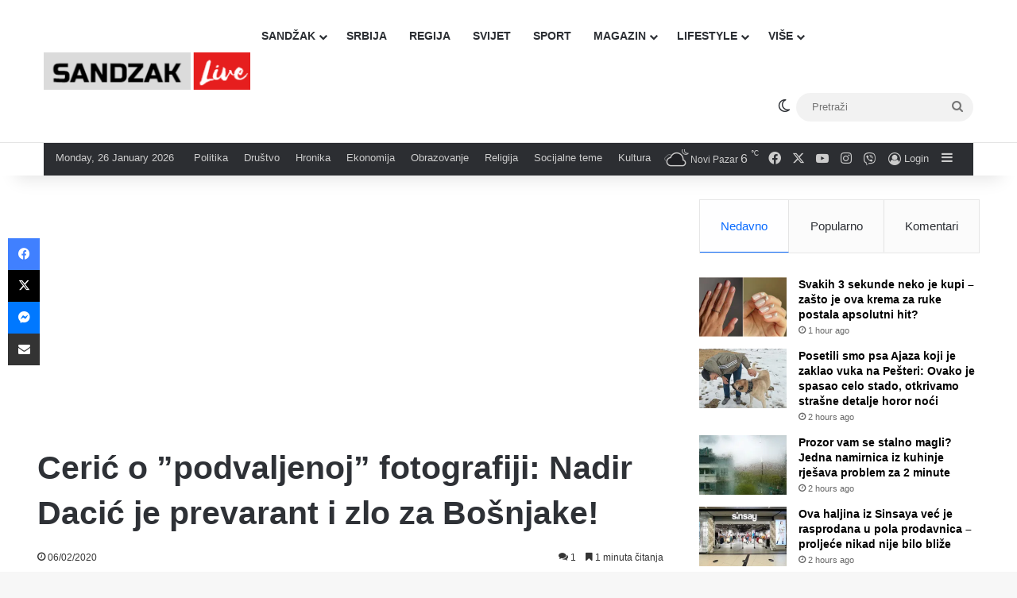

--- FILE ---
content_type: text/html; charset=UTF-8
request_url: https://sandzaklive.rs/regija/religija-regija/ceric-o-podvaljenoj-fotografiji-nadir-dacic-je-prevarant-i-zlo-za-bosnjake/
body_size: 30282
content:
<!DOCTYPE html>
<html lang="en-US" class="" data-skin="light" prefix="og: http://ogp.me/ns#">
<head>
	<meta charset="UTF-8" />
	<link rel="profile" href="https://gmpg.org/xfn/11" />
	<title>Cerić o &#8221;podvaljenoj&#8221; fotografiji: Nadir Dacić je prevarant i zlo za Bošnjake! &#8211; Sandzaklive.rs</title>
<meta name='robots' content='max-image-preview:large' />
<link rel='dns-prefetch' href='//stats.wp.com' />
<link rel='preconnect' href='//i0.wp.com' />
<link rel='preconnect' href='//c0.wp.com' />
<link rel="alternate" type="application/rss+xml" title="Sandzaklive.rs &raquo; Feed" href="https://sandzaklive.rs/feed/" />
<link rel="alternate" type="application/rss+xml" title="Sandzaklive.rs &raquo; Comments Feed" href="https://sandzaklive.rs/comments/feed/" />
		<script type="text/javascript">
			try {
				if( 'undefined' != typeof localStorage ){
					var tieSkin = localStorage.getItem('tie-skin');
				}

				
				var html = document.getElementsByTagName('html')[0].classList,
						htmlSkin = 'light';

				if( html.contains('dark-skin') ){
					htmlSkin = 'dark';
				}

				if( tieSkin != null && tieSkin != htmlSkin ){
					html.add('tie-skin-inverted');
					var tieSkinInverted = true;
				}

				if( tieSkin == 'dark' ){
					html.add('dark-skin');
				}
				else if( tieSkin == 'light' ){
					html.remove( 'dark-skin' );
				}
				
			} catch(e) { console.log( e ) }

		</script>
		<link rel="alternate" type="application/rss+xml" title="Sandzaklive.rs &raquo; Cerić o &#8221;podvaljenoj&#8221; fotografiji: Nadir Dacić je prevarant i zlo za Bošnjake! Comments Feed" href="https://sandzaklive.rs/regija/religija-regija/ceric-o-podvaljenoj-fotografiji-nadir-dacic-je-prevarant-i-zlo-za-bosnjake/feed/" />

		<style type="text/css">
			:root{				
			--tie-preset-gradient-1: linear-gradient(135deg, rgba(6, 147, 227, 1) 0%, rgb(155, 81, 224) 100%);
			--tie-preset-gradient-2: linear-gradient(135deg, rgb(122, 220, 180) 0%, rgb(0, 208, 130) 100%);
			--tie-preset-gradient-3: linear-gradient(135deg, rgba(252, 185, 0, 1) 0%, rgba(255, 105, 0, 1) 100%);
			--tie-preset-gradient-4: linear-gradient(135deg, rgba(255, 105, 0, 1) 0%, rgb(207, 46, 46) 100%);
			--tie-preset-gradient-5: linear-gradient(135deg, rgb(238, 238, 238) 0%, rgb(169, 184, 195) 100%);
			--tie-preset-gradient-6: linear-gradient(135deg, rgb(74, 234, 220) 0%, rgb(151, 120, 209) 20%, rgb(207, 42, 186) 40%, rgb(238, 44, 130) 60%, rgb(251, 105, 98) 80%, rgb(254, 248, 76) 100%);
			--tie-preset-gradient-7: linear-gradient(135deg, rgb(255, 206, 236) 0%, rgb(152, 150, 240) 100%);
			--tie-preset-gradient-8: linear-gradient(135deg, rgb(254, 205, 165) 0%, rgb(254, 45, 45) 50%, rgb(107, 0, 62) 100%);
			--tie-preset-gradient-9: linear-gradient(135deg, rgb(255, 203, 112) 0%, rgb(199, 81, 192) 50%, rgb(65, 88, 208) 100%);
			--tie-preset-gradient-10: linear-gradient(135deg, rgb(255, 245, 203) 0%, rgb(182, 227, 212) 50%, rgb(51, 167, 181) 100%);
			--tie-preset-gradient-11: linear-gradient(135deg, rgb(202, 248, 128) 0%, rgb(113, 206, 126) 100%);
			--tie-preset-gradient-12: linear-gradient(135deg, rgb(2, 3, 129) 0%, rgb(40, 116, 252) 100%);
			--tie-preset-gradient-13: linear-gradient(135deg, #4D34FA, #ad34fa);
			--tie-preset-gradient-14: linear-gradient(135deg, #0057FF, #31B5FF);
			--tie-preset-gradient-15: linear-gradient(135deg, #FF007A, #FF81BD);
			--tie-preset-gradient-16: linear-gradient(135deg, #14111E, #4B4462);
			--tie-preset-gradient-17: linear-gradient(135deg, #F32758, #FFC581);

			
					--main-nav-background: #FFFFFF;
					--main-nav-secondry-background: rgba(0,0,0,0.03);
					--main-nav-primary-color: #0088ff;
					--main-nav-contrast-primary-color: #FFFFFF;
					--main-nav-text-color: #2c2f34;
					--main-nav-secondry-text-color: rgba(0,0,0,0.5);
					--main-nav-main-border-color: rgba(0,0,0,0.1);
					--main-nav-secondry-border-color: rgba(0,0,0,0.08);
				
			}
		</style>
	<link rel="alternate" title="oEmbed (JSON)" type="application/json+oembed" href="https://sandzaklive.rs/wp-json/oembed/1.0/embed?url=https%3A%2F%2Fsandzaklive.rs%2Fregija%2Freligija-regija%2Fceric-o-podvaljenoj-fotografiji-nadir-dacic-je-prevarant-i-zlo-za-bosnjake%2F" />
<link rel="alternate" title="oEmbed (XML)" type="text/xml+oembed" href="https://sandzaklive.rs/wp-json/oembed/1.0/embed?url=https%3A%2F%2Fsandzaklive.rs%2Fregija%2Freligija-regija%2Fceric-o-podvaljenoj-fotografiji-nadir-dacic-je-prevarant-i-zlo-za-bosnjake%2F&#038;format=xml" />

<meta property="og:title" content="Cerić o &#8221;podvaljenoj&#8221; fotografiji: Nadir Dacić je prevarant i zlo za Bošnjake! - Sandzaklive.rs" />
<meta property="og:type" content="article" />
<meta property="og:description" content="Bivši reis Islamske zajednice u BiH Mustafa Cerić oštro je regovao na Facebooku optuživši glavnog im" />
<meta property="og:url" content="https://sandzaklive.rs/regija/religija-regija/ceric-o-podvaljenoj-fotografiji-nadir-dacic-je-prevarant-i-zlo-za-bosnjake/" />
<meta property="og:site_name" content="Sandzaklive.rs" />
<meta property="og:image" content="https://i0.wp.com/sandzaklive.rs/wp-content/uploads/2020/02/ceric-dacic-2-696x469.jpg?fit=696%2C469&#038;ssl=1" />
<meta name="viewport" content="width=device-width, initial-scale=1.0" /><style id='wp-img-auto-sizes-contain-inline-css' type='text/css'>
img:is([sizes=auto i],[sizes^="auto," i]){contain-intrinsic-size:3000px 1500px}
/*# sourceURL=wp-img-auto-sizes-contain-inline-css */
</style>
<style id='wp-emoji-styles-inline-css' type='text/css'>

	img.wp-smiley, img.emoji {
		display: inline !important;
		border: none !important;
		box-shadow: none !important;
		height: 1em !important;
		width: 1em !important;
		margin: 0 0.07em !important;
		vertical-align: -0.1em !important;
		background: none !important;
		padding: 0 !important;
	}
/*# sourceURL=wp-emoji-styles-inline-css */
</style>
<style id='wp-block-library-inline-css' type='text/css'>
:root{--wp-block-synced-color:#7a00df;--wp-block-synced-color--rgb:122,0,223;--wp-bound-block-color:var(--wp-block-synced-color);--wp-editor-canvas-background:#ddd;--wp-admin-theme-color:#007cba;--wp-admin-theme-color--rgb:0,124,186;--wp-admin-theme-color-darker-10:#006ba1;--wp-admin-theme-color-darker-10--rgb:0,107,160.5;--wp-admin-theme-color-darker-20:#005a87;--wp-admin-theme-color-darker-20--rgb:0,90,135;--wp-admin-border-width-focus:2px}@media (min-resolution:192dpi){:root{--wp-admin-border-width-focus:1.5px}}.wp-element-button{cursor:pointer}:root .has-very-light-gray-background-color{background-color:#eee}:root .has-very-dark-gray-background-color{background-color:#313131}:root .has-very-light-gray-color{color:#eee}:root .has-very-dark-gray-color{color:#313131}:root .has-vivid-green-cyan-to-vivid-cyan-blue-gradient-background{background:linear-gradient(135deg,#00d084,#0693e3)}:root .has-purple-crush-gradient-background{background:linear-gradient(135deg,#34e2e4,#4721fb 50%,#ab1dfe)}:root .has-hazy-dawn-gradient-background{background:linear-gradient(135deg,#faaca8,#dad0ec)}:root .has-subdued-olive-gradient-background{background:linear-gradient(135deg,#fafae1,#67a671)}:root .has-atomic-cream-gradient-background{background:linear-gradient(135deg,#fdd79a,#004a59)}:root .has-nightshade-gradient-background{background:linear-gradient(135deg,#330968,#31cdcf)}:root .has-midnight-gradient-background{background:linear-gradient(135deg,#020381,#2874fc)}:root{--wp--preset--font-size--normal:16px;--wp--preset--font-size--huge:42px}.has-regular-font-size{font-size:1em}.has-larger-font-size{font-size:2.625em}.has-normal-font-size{font-size:var(--wp--preset--font-size--normal)}.has-huge-font-size{font-size:var(--wp--preset--font-size--huge)}.has-text-align-center{text-align:center}.has-text-align-left{text-align:left}.has-text-align-right{text-align:right}.has-fit-text{white-space:nowrap!important}#end-resizable-editor-section{display:none}.aligncenter{clear:both}.items-justified-left{justify-content:flex-start}.items-justified-center{justify-content:center}.items-justified-right{justify-content:flex-end}.items-justified-space-between{justify-content:space-between}.screen-reader-text{border:0;clip-path:inset(50%);height:1px;margin:-1px;overflow:hidden;padding:0;position:absolute;width:1px;word-wrap:normal!important}.screen-reader-text:focus{background-color:#ddd;clip-path:none;color:#444;display:block;font-size:1em;height:auto;left:5px;line-height:normal;padding:15px 23px 14px;text-decoration:none;top:5px;width:auto;z-index:100000}html :where(.has-border-color){border-style:solid}html :where([style*=border-top-color]){border-top-style:solid}html :where([style*=border-right-color]){border-right-style:solid}html :where([style*=border-bottom-color]){border-bottom-style:solid}html :where([style*=border-left-color]){border-left-style:solid}html :where([style*=border-width]){border-style:solid}html :where([style*=border-top-width]){border-top-style:solid}html :where([style*=border-right-width]){border-right-style:solid}html :where([style*=border-bottom-width]){border-bottom-style:solid}html :where([style*=border-left-width]){border-left-style:solid}html :where(img[class*=wp-image-]){height:auto;max-width:100%}:where(figure){margin:0 0 1em}html :where(.is-position-sticky){--wp-admin--admin-bar--position-offset:var(--wp-admin--admin-bar--height,0px)}@media screen and (max-width:600px){html :where(.is-position-sticky){--wp-admin--admin-bar--position-offset:0px}}

/*# sourceURL=wp-block-library-inline-css */
</style><style id='global-styles-inline-css' type='text/css'>
:root{--wp--preset--aspect-ratio--square: 1;--wp--preset--aspect-ratio--4-3: 4/3;--wp--preset--aspect-ratio--3-4: 3/4;--wp--preset--aspect-ratio--3-2: 3/2;--wp--preset--aspect-ratio--2-3: 2/3;--wp--preset--aspect-ratio--16-9: 16/9;--wp--preset--aspect-ratio--9-16: 9/16;--wp--preset--color--black: #000000;--wp--preset--color--cyan-bluish-gray: #abb8c3;--wp--preset--color--white: #ffffff;--wp--preset--color--pale-pink: #f78da7;--wp--preset--color--vivid-red: #cf2e2e;--wp--preset--color--luminous-vivid-orange: #ff6900;--wp--preset--color--luminous-vivid-amber: #fcb900;--wp--preset--color--light-green-cyan: #7bdcb5;--wp--preset--color--vivid-green-cyan: #00d084;--wp--preset--color--pale-cyan-blue: #8ed1fc;--wp--preset--color--vivid-cyan-blue: #0693e3;--wp--preset--color--vivid-purple: #9b51e0;--wp--preset--color--global-color: #0088ff;--wp--preset--gradient--vivid-cyan-blue-to-vivid-purple: linear-gradient(135deg,rgb(6,147,227) 0%,rgb(155,81,224) 100%);--wp--preset--gradient--light-green-cyan-to-vivid-green-cyan: linear-gradient(135deg,rgb(122,220,180) 0%,rgb(0,208,130) 100%);--wp--preset--gradient--luminous-vivid-amber-to-luminous-vivid-orange: linear-gradient(135deg,rgb(252,185,0) 0%,rgb(255,105,0) 100%);--wp--preset--gradient--luminous-vivid-orange-to-vivid-red: linear-gradient(135deg,rgb(255,105,0) 0%,rgb(207,46,46) 100%);--wp--preset--gradient--very-light-gray-to-cyan-bluish-gray: linear-gradient(135deg,rgb(238,238,238) 0%,rgb(169,184,195) 100%);--wp--preset--gradient--cool-to-warm-spectrum: linear-gradient(135deg,rgb(74,234,220) 0%,rgb(151,120,209) 20%,rgb(207,42,186) 40%,rgb(238,44,130) 60%,rgb(251,105,98) 80%,rgb(254,248,76) 100%);--wp--preset--gradient--blush-light-purple: linear-gradient(135deg,rgb(255,206,236) 0%,rgb(152,150,240) 100%);--wp--preset--gradient--blush-bordeaux: linear-gradient(135deg,rgb(254,205,165) 0%,rgb(254,45,45) 50%,rgb(107,0,62) 100%);--wp--preset--gradient--luminous-dusk: linear-gradient(135deg,rgb(255,203,112) 0%,rgb(199,81,192) 50%,rgb(65,88,208) 100%);--wp--preset--gradient--pale-ocean: linear-gradient(135deg,rgb(255,245,203) 0%,rgb(182,227,212) 50%,rgb(51,167,181) 100%);--wp--preset--gradient--electric-grass: linear-gradient(135deg,rgb(202,248,128) 0%,rgb(113,206,126) 100%);--wp--preset--gradient--midnight: linear-gradient(135deg,rgb(2,3,129) 0%,rgb(40,116,252) 100%);--wp--preset--font-size--small: 13px;--wp--preset--font-size--medium: 20px;--wp--preset--font-size--large: 36px;--wp--preset--font-size--x-large: 42px;--wp--preset--spacing--20: 0.44rem;--wp--preset--spacing--30: 0.67rem;--wp--preset--spacing--40: 1rem;--wp--preset--spacing--50: 1.5rem;--wp--preset--spacing--60: 2.25rem;--wp--preset--spacing--70: 3.38rem;--wp--preset--spacing--80: 5.06rem;--wp--preset--shadow--natural: 6px 6px 9px rgba(0, 0, 0, 0.2);--wp--preset--shadow--deep: 12px 12px 50px rgba(0, 0, 0, 0.4);--wp--preset--shadow--sharp: 6px 6px 0px rgba(0, 0, 0, 0.2);--wp--preset--shadow--outlined: 6px 6px 0px -3px rgb(255, 255, 255), 6px 6px rgb(0, 0, 0);--wp--preset--shadow--crisp: 6px 6px 0px rgb(0, 0, 0);}:where(.is-layout-flex){gap: 0.5em;}:where(.is-layout-grid){gap: 0.5em;}body .is-layout-flex{display: flex;}.is-layout-flex{flex-wrap: wrap;align-items: center;}.is-layout-flex > :is(*, div){margin: 0;}body .is-layout-grid{display: grid;}.is-layout-grid > :is(*, div){margin: 0;}:where(.wp-block-columns.is-layout-flex){gap: 2em;}:where(.wp-block-columns.is-layout-grid){gap: 2em;}:where(.wp-block-post-template.is-layout-flex){gap: 1.25em;}:where(.wp-block-post-template.is-layout-grid){gap: 1.25em;}.has-black-color{color: var(--wp--preset--color--black) !important;}.has-cyan-bluish-gray-color{color: var(--wp--preset--color--cyan-bluish-gray) !important;}.has-white-color{color: var(--wp--preset--color--white) !important;}.has-pale-pink-color{color: var(--wp--preset--color--pale-pink) !important;}.has-vivid-red-color{color: var(--wp--preset--color--vivid-red) !important;}.has-luminous-vivid-orange-color{color: var(--wp--preset--color--luminous-vivid-orange) !important;}.has-luminous-vivid-amber-color{color: var(--wp--preset--color--luminous-vivid-amber) !important;}.has-light-green-cyan-color{color: var(--wp--preset--color--light-green-cyan) !important;}.has-vivid-green-cyan-color{color: var(--wp--preset--color--vivid-green-cyan) !important;}.has-pale-cyan-blue-color{color: var(--wp--preset--color--pale-cyan-blue) !important;}.has-vivid-cyan-blue-color{color: var(--wp--preset--color--vivid-cyan-blue) !important;}.has-vivid-purple-color{color: var(--wp--preset--color--vivid-purple) !important;}.has-black-background-color{background-color: var(--wp--preset--color--black) !important;}.has-cyan-bluish-gray-background-color{background-color: var(--wp--preset--color--cyan-bluish-gray) !important;}.has-white-background-color{background-color: var(--wp--preset--color--white) !important;}.has-pale-pink-background-color{background-color: var(--wp--preset--color--pale-pink) !important;}.has-vivid-red-background-color{background-color: var(--wp--preset--color--vivid-red) !important;}.has-luminous-vivid-orange-background-color{background-color: var(--wp--preset--color--luminous-vivid-orange) !important;}.has-luminous-vivid-amber-background-color{background-color: var(--wp--preset--color--luminous-vivid-amber) !important;}.has-light-green-cyan-background-color{background-color: var(--wp--preset--color--light-green-cyan) !important;}.has-vivid-green-cyan-background-color{background-color: var(--wp--preset--color--vivid-green-cyan) !important;}.has-pale-cyan-blue-background-color{background-color: var(--wp--preset--color--pale-cyan-blue) !important;}.has-vivid-cyan-blue-background-color{background-color: var(--wp--preset--color--vivid-cyan-blue) !important;}.has-vivid-purple-background-color{background-color: var(--wp--preset--color--vivid-purple) !important;}.has-black-border-color{border-color: var(--wp--preset--color--black) !important;}.has-cyan-bluish-gray-border-color{border-color: var(--wp--preset--color--cyan-bluish-gray) !important;}.has-white-border-color{border-color: var(--wp--preset--color--white) !important;}.has-pale-pink-border-color{border-color: var(--wp--preset--color--pale-pink) !important;}.has-vivid-red-border-color{border-color: var(--wp--preset--color--vivid-red) !important;}.has-luminous-vivid-orange-border-color{border-color: var(--wp--preset--color--luminous-vivid-orange) !important;}.has-luminous-vivid-amber-border-color{border-color: var(--wp--preset--color--luminous-vivid-amber) !important;}.has-light-green-cyan-border-color{border-color: var(--wp--preset--color--light-green-cyan) !important;}.has-vivid-green-cyan-border-color{border-color: var(--wp--preset--color--vivid-green-cyan) !important;}.has-pale-cyan-blue-border-color{border-color: var(--wp--preset--color--pale-cyan-blue) !important;}.has-vivid-cyan-blue-border-color{border-color: var(--wp--preset--color--vivid-cyan-blue) !important;}.has-vivid-purple-border-color{border-color: var(--wp--preset--color--vivid-purple) !important;}.has-vivid-cyan-blue-to-vivid-purple-gradient-background{background: var(--wp--preset--gradient--vivid-cyan-blue-to-vivid-purple) !important;}.has-light-green-cyan-to-vivid-green-cyan-gradient-background{background: var(--wp--preset--gradient--light-green-cyan-to-vivid-green-cyan) !important;}.has-luminous-vivid-amber-to-luminous-vivid-orange-gradient-background{background: var(--wp--preset--gradient--luminous-vivid-amber-to-luminous-vivid-orange) !important;}.has-luminous-vivid-orange-to-vivid-red-gradient-background{background: var(--wp--preset--gradient--luminous-vivid-orange-to-vivid-red) !important;}.has-very-light-gray-to-cyan-bluish-gray-gradient-background{background: var(--wp--preset--gradient--very-light-gray-to-cyan-bluish-gray) !important;}.has-cool-to-warm-spectrum-gradient-background{background: var(--wp--preset--gradient--cool-to-warm-spectrum) !important;}.has-blush-light-purple-gradient-background{background: var(--wp--preset--gradient--blush-light-purple) !important;}.has-blush-bordeaux-gradient-background{background: var(--wp--preset--gradient--blush-bordeaux) !important;}.has-luminous-dusk-gradient-background{background: var(--wp--preset--gradient--luminous-dusk) !important;}.has-pale-ocean-gradient-background{background: var(--wp--preset--gradient--pale-ocean) !important;}.has-electric-grass-gradient-background{background: var(--wp--preset--gradient--electric-grass) !important;}.has-midnight-gradient-background{background: var(--wp--preset--gradient--midnight) !important;}.has-small-font-size{font-size: var(--wp--preset--font-size--small) !important;}.has-medium-font-size{font-size: var(--wp--preset--font-size--medium) !important;}.has-large-font-size{font-size: var(--wp--preset--font-size--large) !important;}.has-x-large-font-size{font-size: var(--wp--preset--font-size--x-large) !important;}
/*# sourceURL=global-styles-inline-css */
</style>

<style id='classic-theme-styles-inline-css' type='text/css'>
/*! This file is auto-generated */
.wp-block-button__link{color:#fff;background-color:#32373c;border-radius:9999px;box-shadow:none;text-decoration:none;padding:calc(.667em + 2px) calc(1.333em + 2px);font-size:1.125em}.wp-block-file__button{background:#32373c;color:#fff;text-decoration:none}
/*# sourceURL=/wp-includes/css/classic-themes.min.css */
</style>
<link rel='stylesheet' id='tie-css-base-css' href='https://sandzaklive.rs/wp-content/themes/jannah/assets/css/base.min.css?ver=7.6.4' type='text/css' media='all' />
<link rel='stylesheet' id='tie-css-styles-css' href='https://sandzaklive.rs/wp-content/themes/jannah/assets/css/style.min.css?ver=7.6.4' type='text/css' media='all' />
<link rel='stylesheet' id='tie-css-widgets-css' href='https://sandzaklive.rs/wp-content/themes/jannah/assets/css/widgets.min.css?ver=7.6.4' type='text/css' media='all' />
<link rel='stylesheet' id='tie-css-helpers-css' href='https://sandzaklive.rs/wp-content/themes/jannah/assets/css/helpers.min.css?ver=7.6.4' type='text/css' media='all' />
<link rel='stylesheet' id='tie-fontawesome5-css' href='https://sandzaklive.rs/wp-content/themes/jannah/assets/css/fontawesome.css?ver=7.6.4' type='text/css' media='all' />
<link rel='stylesheet' id='tie-css-ilightbox-css' href='https://sandzaklive.rs/wp-content/themes/jannah/assets/ilightbox/dark-skin/skin.css?ver=7.6.4' type='text/css' media='all' />
<link rel='stylesheet' id='tie-css-shortcodes-css' href='https://sandzaklive.rs/wp-content/themes/jannah/assets/css/plugins/shortcodes.min.css?ver=7.6.4' type='text/css' media='all' />
<link rel='stylesheet' id='tie-css-single-css' href='https://sandzaklive.rs/wp-content/themes/jannah/assets/css/single.min.css?ver=7.6.4' type='text/css' media='all' />
<link rel='stylesheet' id='tie-css-print-css' href='https://sandzaklive.rs/wp-content/themes/jannah/assets/css/print.css?ver=7.6.4' type='text/css' media='print' />
<style id='tie-css-print-inline-css' type='text/css'>
#main-nav .main-menu > ul > li > a{text-transform: uppercase;}#tie-wrapper .mag-box.big-post-left-box li:not(:first-child) .post-title,#tie-wrapper .mag-box.big-post-top-box li:not(:first-child) .post-title,#tie-wrapper .mag-box.half-box li:not(:first-child) .post-title,#tie-wrapper .mag-box.big-thumb-left-box li:not(:first-child) .post-title,#tie-wrapper .mag-box.scrolling-box .slide .post-title,#tie-wrapper .mag-box.miscellaneous-box li:not(:first-child) .post-title{font-size: 15px;}@media (min-width: 768px){#tie-wrapper .boxed-slider-three-slides-wrapper .slide .thumb-title,#tie-wrapper .tie-slider-10 .slide .grid-item:nth-child(n+2) .thumb-title,#tie-wrapper .tie-slider-17 .slide .grid-item:nth-child(n+2) .thumb-title,#tie-wrapper .tie-slider-14 .slide .grid-item:nth-child(n+2) .thumb-title,#tie-wrapper .tie-slider-13 .slide .grid-item:nth-child(n+2) .thumb-title,#tie-wrapper .tie-slider-16 .slide .grid-item:nth-child(n+2) .thumb-title,#tie-wrapper .tie-slider-12 .grid-item:nth-child(n) .thumb-overlay .thumb-title,#tie-wrapper .main-slider.tie-slider-11 .thumb-overlay .thumb-title,#tie-wrapper .tie-slider-15 .thumb-overlay .thumb-title,#tie-wrapper .tie-slider-7 .slide .thumb-title{font-size: 18px;}}#tie-container a.post-title:hover,#tie-container .post-title a:hover,#tie-container .thumb-overlay .thumb-title a:hover{background-size: 100% 2px;text-decoration: none !important;}a.post-title,.post-title a{background-image: linear-gradient(to bottom,#000 0%,#000 98%);background-size: 0 1px;background-repeat: no-repeat;background-position: left 100%;color: #000;}.dark-skin a.post-title,.dark-skin .post-title a{color: #fff;background-image: linear-gradient(to bottom,#fff 0%,#fff 98%);}#header-notification-bar{background: var( --tie-preset-gradient-13 );}#header-notification-bar{--tie-buttons-color: #FFFFFF;--tie-buttons-border-color: #FFFFFF;--tie-buttons-hover-color: #e1e1e1;--tie-buttons-hover-text: #000000;}#header-notification-bar{--tie-buttons-text: #000000;}#background-stream-cover{background-image: url(https://abcd.kofer.ba/wp-content/uploads/2020/12/9.jpg);background-repeat: no-repeat;background-size: initial; background-attachment: fixed;background-position: center top;}.social-icons-item .custom-link-1-social-icon{background-color: #9b59b6 !important;}.social-icons-item .custom-link-1-social-icon span{color: #9b59b6;}.tie-cat-2,.tie-cat-item-2 > span{background-color:#e67e22 !important;color:#FFFFFF !important;}.tie-cat-2:after{border-top-color:#e67e22 !important;}.tie-cat-2:hover{background-color:#c86004 !important;}.tie-cat-2:hover:after{border-top-color:#c86004 !important;}.tie-cat-10,.tie-cat-item-10 > span{background-color:#2ecc71 !important;color:#FFFFFF !important;}.tie-cat-10:after{border-top-color:#2ecc71 !important;}.tie-cat-10:hover{background-color:#10ae53 !important;}.tie-cat-10:hover:after{border-top-color:#10ae53 !important;}.tie-cat-13,.tie-cat-item-13 > span{background-color:#9b59b6 !important;color:#FFFFFF !important;}.tie-cat-13:after{border-top-color:#9b59b6 !important;}.tie-cat-13:hover{background-color:#7d3b98 !important;}.tie-cat-13:hover:after{border-top-color:#7d3b98 !important;}.tie-cat-15,.tie-cat-item-15 > span{background-color:#34495e !important;color:#FFFFFF !important;}.tie-cat-15:after{border-top-color:#34495e !important;}.tie-cat-15:hover{background-color:#162b40 !important;}.tie-cat-15:hover:after{border-top-color:#162b40 !important;}.tie-cat-18,.tie-cat-item-18 > span{background-color:#795548 !important;color:#FFFFFF !important;}.tie-cat-18:after{border-top-color:#795548 !important;}.tie-cat-18:hover{background-color:#5b372a !important;}.tie-cat-18:hover:after{border-top-color:#5b372a !important;}.tie-cat-19,.tie-cat-item-19 > span{background-color:#4CAF50 !important;color:#FFFFFF !important;}.tie-cat-19:after{border-top-color:#4CAF50 !important;}.tie-cat-19:hover{background-color:#2e9132 !important;}.tie-cat-19:hover:after{border-top-color:#2e9132 !important;}@media (max-width: 1250px){.share-buttons-sticky{display: none;}}.side-aside #mobile-menu li a,.side-aside #mobile-menu .mobile-arrows,.side-aside #mobile-search .search-field{color: #ffffff;}#mobile-search .search-field::-moz-placeholder {color: #ffffff;}#mobile-search .search-field:-moz-placeholder {color: #ffffff;}#mobile-search .search-field:-ms-input-placeholder {color: #ffffff;}#mobile-search .search-field::-webkit-input-placeholder {color: #ffffff;}@media (max-width: 991px){.tie-btn-close span{color: #ffffff;}}.side-aside.dark-skin a.remove:not(:hover)::before,#mobile-social-icons .social-icons-item a:not(:hover) span{color: #2b75ad!important;}@media (max-width: 670px) { .big-post-left-box .posts-items li:nth-child(n+2) .post-thumb img{ max-width: 139px; }}@media screen and (max-width: 768px) {#tie-block_3032{display: none;}}@media screen and (max-width: 1024px) and (min-width: 768px) {#tie-block_3032{display: none;}}@media screen and (max-width: 768px) {#tie-block_1354{display: none;}}@media screen and (max-width: 1024px) and (min-width: 768px) {#tie-block_1354{display: none;}}@media screen and (min-width: 1127px) {#tie-block_1127{display: none;}}@media (max-width: 580px) { .wide-post-box .posts-items li .post-thumb { -webkit-flex: 1 0 40% !important; -ms-flex: 1 0 40% !important; flex: 1 0 40% !important; width: 40% !important; max-width: 40% !important; margin: 0 0 10px 0 !important; margin-right: 3.55% !important; } .wide-post-box .posts-items li .post-title{ font-size: 14px !important; } .wide-post-box .posts-items li { -webkit-flex-direction: row; -ms-flex-direction: row; flex-direction: row; }}@media (max-width: 580px) {.wide-post-box .posts-items li .post-excerpt{display: none;}}body { background: #F7F7F7; color: #2c2f34; font-family: -apple-system,BlinkMacSystemFont,"Segoe UI",Roboto,Oxygen,Oxygen-Sans,Ubuntu,Cantarell,"Helvetica Neue","Open Sans",Arial,sans-serif; font-size: 13px; line-height: 14px;}.tie-col-xs-1,.tie-col-sm-1,.tie-col-md-1,.tie-col-xs-2,.tie-col-sm-2,.tie-col-md-2,.tie-col-xs-3,.tie-col-sm-3,.tie-col-md-3,.tie-col-xs-4,.tie-col-sm-4,.tie-col-md-4,.tie-col-xs-5,.tie-col-sm-5,.tie-col-md-5,.tie-col-xs-6,.tie-col-sm-6,.tie-col-md-6,.tie-col-xs-7,.tie-col-sm-7,.tie-col-md-7,.tie-col-xs-8,.tie-col-sm-8,.tie-col-md-8,.tie-col-xs-9,.tie-col-sm-9,.tie-col-md-9,.tie-col-xs-10,.tie-col-sm-10,.tie-col-md-10,.tie-col-xs-11,.tie-col-sm-11,.tie-col-md-11,.tie-col-xs-12,.tie-col-sm-12,.tie-col-md-12 { position: relative; min-height: 1px; padding-left: 7px; padding-right: 7px;}.mag-box li:not(:first-child) .post-details { padding-left: 15px;}
/*# sourceURL=tie-css-print-inline-css */
</style>
<script type="text/javascript" src="https://c0.wp.com/c/6.9/wp-includes/js/jquery/jquery.min.js" id="jquery-core-js"></script>
<script type="text/javascript" src="https://c0.wp.com/c/6.9/wp-includes/js/jquery/jquery-migrate.min.js" id="jquery-migrate-js"></script>
<link rel="https://api.w.org/" href="https://sandzaklive.rs/wp-json/" /><link rel="alternate" title="JSON" type="application/json" href="https://sandzaklive.rs/wp-json/wp/v2/posts/6443" /><link rel="EditURI" type="application/rsd+xml" title="RSD" href="https://sandzaklive.rs/xmlrpc.php?rsd" />
<meta name="generator" content="WordPress 6.9" />
<link rel="canonical" href="https://sandzaklive.rs/regija/religija-regija/ceric-o-podvaljenoj-fotografiji-nadir-dacic-je-prevarant-i-zlo-za-bosnjake/" />
<link rel='shortlink' href='https://sandzaklive.rs/?p=6443' />
	<style>img#wpstats{display:none}</style>
		 <meta name="description" content="Bivši reis Islamske zajednice u BiH Mustafa Cerić oštro je regovao na Facebooku optuživši glavnog imama Medžlisa Prijepolje Nadira Dacića za prevaru i" /><meta http-equiv="X-UA-Compatible" content="IE=edge"><!-- Global site tag (gtag.js) - Google Analytics -->
<script async src="https://www.googletagmanager.com/gtag/js?id=UA-114411820-1"></script>
<script>
  window.dataLayer = window.dataLayer || [];
  function gtag(){dataLayer.push(arguments);}
  gtag('js', new Date());

  gtag('config', 'UA-114411820-1');
</script>



<script async src="//pagead2.googlesyndication.com/pagead/js/adsbygoogle.js"></script>
<script>
     (adsbygoogle = window.adsbygoogle || []).push({
          google_ad_client: "ca-pub-5196514688049029",
          enable_page_level_ads: true
     });
</script>



<script src="https://cdn.onesignal.com/sdks/OneSignalSDK.js" async=""></script>
<script>
  var OneSignal = window.OneSignal || [];
  OneSignal.push(function() {
    OneSignal.init({
      appId: "acb9c588-6c1b-41c5-b583-713d7b9f66fd",
    });
  });
</script>


<script async custom-element="amp-auto-ads"
        src="https://cdn.ampproject.org/v0/amp-auto-ads-0.1.js">
</script>





<script src="https://jsc.mgid.com/site/911161.js" async></script><link rel="icon" href="https://i0.wp.com/sandzaklive.rs/wp-content/uploads/2020/12/cropped-fa.png?fit=32%2C32&#038;ssl=1" sizes="32x32" />
<link rel="icon" href="https://i0.wp.com/sandzaklive.rs/wp-content/uploads/2020/12/cropped-fa.png?fit=192%2C192&#038;ssl=1" sizes="192x192" />
<link rel="apple-touch-icon" href="https://i0.wp.com/sandzaklive.rs/wp-content/uploads/2020/12/cropped-fa.png?fit=180%2C180&#038;ssl=1" />
<meta name="msapplication-TileImage" content="https://i0.wp.com/sandzaklive.rs/wp-content/uploads/2020/12/cropped-fa.png?fit=270%2C270&#038;ssl=1" />
</head>

<body id="tie-body" class="wp-singular post-template-default single single-post postid-6443 single-format-standard wp-theme-jannah wrapper-has-shadow block-head-1 magazine2 is-thumb-overlay-disabled is-desktop is-header-layout-4 sidebar-right has-sidebar post-layout-1 narrow-title-narrow-media has-mobile-share hide_breaking_news hide_share_post_top hide_share_post_bottom hide_sidebars">

<amp-auto-ads type="adsense"
        data-ad-client="ca-pub-5196514688049029">
</amp-auto-ads>


<div class="background-overlay">

	<div id="tie-container" class="site tie-container">

		
		<div id="tie-wrapper">
			
<header id="theme-header" class="theme-header header-layout-4 header-layout-1 main-nav-light main-nav-default-light main-nav-below no-stream-item top-nav-active top-nav-dark top-nav-default-dark top-nav-boxed top-nav-below top-nav-below-main-nav has-shadow has-normal-width-logo mobile-header-centered">
	
<div class="main-nav-wrapper">
	<nav id="main-nav" data-skin="search-in-main-nav" class="main-nav header-nav live-search-parent menu-style-default menu-style-solid-bg" style="line-height:89px" aria-label="Primary Navigation">
		<div class="container">

			<div class="main-menu-wrapper">

				<div id="mobile-header-components-area_1" class="mobile-header-components"><ul class="components"><li class="mobile-component_menu custom-menu-link"><a href="#" id="mobile-menu-icon" class=""><span class="tie-mobile-menu-icon nav-icon is-layout-1"></span><span class="screen-reader-text">Meni</span></a></li></ul></div>
						<div class="header-layout-1-logo" style="width:260px">
							
		<div id="logo" class="image-logo" >

			
			<a title="Sandzaklive.rs" href="https://sandzaklive.rs/">
				
				<picture class="tie-logo-default tie-logo-picture">
					
					<source class="tie-logo-source-default tie-logo-source" srcset="https://sandzaklive.rs/wp-content/uploads/2020/12/logo4.png">
					<img class="tie-logo-img-default tie-logo-img" src="https://sandzaklive.rs/wp-content/uploads/2020/12/logo4.png" alt="Sandzaklive.rs" width="260" height="49" style="max-height:49px !important; width: auto;" />
				</picture>
						</a>

			
		</div><!-- #logo /-->

								</div>

						<div id="mobile-header-components-area_2" class="mobile-header-components"><ul class="components"><li class="mobile-component_search custom-menu-link">
				<a href="#" class="tie-search-trigger-mobile">
					<span class="tie-icon-search tie-search-icon" aria-hidden="true"></span>
					<span class="screen-reader-text">Pretraži</span>
				</a>
			</li> <li class="mobile-component_skin custom-menu-link">
				<a href="#" class="change-skin" title="Switch skin">
					<span class="tie-icon-moon change-skin-icon" aria-hidden="true"></span>
					<span class="screen-reader-text">Switch skin</span>
				</a>
			</li> <li class="mobile-component_login custom-menu-link">
				<a href="#" class="lgoin-btn tie-popup-trigger">
					<span class="tie-icon-author" aria-hidden="true"></span>
					<span class="screen-reader-text">Log In</span>
				</a>
			</li></ul></div>
				<div id="menu-components-wrap">

					
					<div class="main-menu main-menu-wrap">
						<div id="main-nav-menu" class="main-menu header-menu"><ul id="menu-tielabs-main-menu" class="menu"><li id="menu-item-22123" class="menu-item menu-item-type-post_type menu-item-object-page menu-item-has-children menu-item-22123"><a href="https://sandzaklive.rs/sandzak/">Sandžak</a>
<ul class="sub-menu menu-sub-content">
	<li id="menu-item-1086" class="menu-item menu-item-type-taxonomy menu-item-object-category menu-item-1086"><a href="https://sandzaklive.rs/category/novi-pazar/">Novi Pazar</a></li>
	<li id="menu-item-1093" class="menu-item menu-item-type-taxonomy menu-item-object-category menu-item-1093"><a href="https://sandzaklive.rs/category/sjenica/">Sjenica</a></li>
	<li id="menu-item-1094" class="menu-item menu-item-type-taxonomy menu-item-object-category menu-item-1094"><a href="https://sandzaklive.rs/category/tutin/">Tutin</a></li>
	<li id="menu-item-1091" class="menu-item menu-item-type-taxonomy menu-item-object-category menu-item-1091"><a href="https://sandzaklive.rs/category/prijepolje/">Prijepolje</a></li>
	<li id="menu-item-1090" class="menu-item menu-item-type-taxonomy menu-item-object-category menu-item-1090"><a href="https://sandzaklive.rs/category/priboj/">Priboj</a></li>
	<li id="menu-item-1085" class="menu-item menu-item-type-taxonomy menu-item-object-category menu-item-1085"><a href="https://sandzaklive.rs/category/nova-varos/">Nova Varoš</a></li>
	<li id="menu-item-1083" class="menu-item menu-item-type-taxonomy menu-item-object-category menu-item-1083"><a href="https://sandzaklive.rs/category/bijelo-polje/">Bijelo Polje</a></li>
	<li id="menu-item-1092" class="menu-item menu-item-type-taxonomy menu-item-object-category menu-item-1092"><a href="https://sandzaklive.rs/category/rozaje/">Rožaje</a></li>
	<li id="menu-item-1089" class="menu-item menu-item-type-taxonomy menu-item-object-category menu-item-1089"><a href="https://sandzaklive.rs/category/pljevlja/">Pljevlja</a></li>
	<li id="menu-item-1082" class="menu-item menu-item-type-taxonomy menu-item-object-category menu-item-1082"><a href="https://sandzaklive.rs/category/berane/">Berane</a></li>
	<li id="menu-item-1088" class="menu-item menu-item-type-taxonomy menu-item-object-category menu-item-1088"><a href="https://sandzaklive.rs/category/plav/">Plav</a></li>
	<li id="menu-item-1084" class="menu-item menu-item-type-taxonomy menu-item-object-category menu-item-1084"><a href="https://sandzaklive.rs/category/gusinje/">Gusinje</a></li>
	<li id="menu-item-1087" class="menu-item menu-item-type-taxonomy menu-item-object-category menu-item-1087"><a href="https://sandzaklive.rs/category/petnjica/">Petnjica</a></li>
</ul>
</li>
<li id="menu-item-22094" class="menu-item menu-item-type-taxonomy menu-item-object-category menu-item-22094"><a href="https://sandzaklive.rs/category/srbija/">Srbija</a></li>
<li id="menu-item-22093" class="menu-item menu-item-type-taxonomy menu-item-object-category current-post-ancestor menu-item-22093"><a href="https://sandzaklive.rs/category/regija/">Regija</a></li>
<li id="menu-item-22092" class="menu-item menu-item-type-taxonomy menu-item-object-category menu-item-22092"><a href="https://sandzaklive.rs/category/svijet/">Svijet</a></li>
<li id="menu-item-22098" class="menu-item menu-item-type-post_type menu-item-object-page menu-item-22098"><a href="https://sandzaklive.rs/sport-2/">Sport</a></li>
<li id="menu-item-1097" class="menu-item menu-item-type-taxonomy menu-item-object-category menu-item-has-children menu-item-1097"><a href="https://sandzaklive.rs/category/magazin/">Magazin</a>
<ul class="sub-menu menu-sub-content">
	<li id="menu-item-22074" class="menu-item menu-item-type-taxonomy menu-item-object-category menu-item-22074"><a href="https://sandzaklive.rs/category/magazin/zanimljivosti-2/">Zanimljivosti</a></li>
	<li id="menu-item-131207" class="menu-item menu-item-type-taxonomy menu-item-object-category menu-item-131207"><a href="https://sandzaklive.rs/category/magazin/shopping/">Shopping</a></li>
	<li id="menu-item-1121" class="menu-item menu-item-type-taxonomy menu-item-object-category menu-item-1121"><a href="https://sandzaklive.rs/category/magazin/muzika/">Muzika</a></li>
	<li id="menu-item-1122" class="menu-item menu-item-type-taxonomy menu-item-object-category menu-item-1122"><a href="https://sandzaklive.rs/category/magazin/film/">Film</a></li>
</ul>
</li>
<li id="menu-item-1096" class="menu-item menu-item-type-taxonomy menu-item-object-category menu-item-has-children menu-item-1096"><a href="https://sandzaklive.rs/category/lifestyle/">Lifestyle</a>
<ul class="sub-menu menu-sub-content">
	<li id="menu-item-22079" class="menu-item menu-item-type-taxonomy menu-item-object-category menu-item-22079"><a href="https://sandzaklive.rs/category/lifestyle/zdravlje-2/">Zdravlje</a></li>
	<li id="menu-item-22076" class="menu-item menu-item-type-taxonomy menu-item-object-category menu-item-22076"><a href="https://sandzaklive.rs/category/lifestyle/gastro-2/">Gastro</a></li>
	<li id="menu-item-1128" class="menu-item menu-item-type-taxonomy menu-item-object-category menu-item-1128"><a href="https://sandzaklive.rs/category/lifestyle/ljubav/">Ljubav</a></li>
	<li id="menu-item-22078" class="menu-item menu-item-type-taxonomy menu-item-object-category menu-item-22078"><a href="https://sandzaklive.rs/category/lifestyle/ljubav/">Ljubav</a></li>
	<li id="menu-item-22077" class="menu-item menu-item-type-taxonomy menu-item-object-category menu-item-22077"><a href="https://sandzaklive.rs/category/lifestyle/kuca-i-ured-2/">Kuća i ured</a></li>
	<li id="menu-item-22075" class="menu-item menu-item-type-taxonomy menu-item-object-category menu-item-22075"><a href="https://sandzaklive.rs/category/lifestyle/bebe-2/">Porodica</a></li>
</ul>
</li>
<li id="menu-item-1278" class="menu-item menu-item-type-custom menu-item-object-custom menu-item-has-children menu-item-1278"><a href="#">Više</a>
<ul class="sub-menu menu-sub-content">
	<li id="menu-item-24052" class="menu-item menu-item-type-post_type menu-item-object-page menu-item-24052"><a href="https://sandzaklive.rs/sve-vijesti/">Sve vijesti</a></li>
	<li id="menu-item-80718" class="menu-item menu-item-type-post_type menu-item-object-page menu-item-80718"><a href="https://sandzaklive.rs/posalji-novu-vijest/">Pošalji vijest</a></li>
	<li id="menu-item-1279" class="menu-item menu-item-type-post_type menu-item-object-page menu-item-privacy-policy menu-item-1279"><a href="https://sandzaklive.rs/pravila-privatnosti/">Pravila privatnosti</a></li>
	<li id="menu-item-1281" class="menu-item menu-item-type-post_type menu-item-object-page menu-item-1281"><a href="https://sandzaklive.rs/marketing/">Marketing</a></li>
	<li id="menu-item-1348" class="menu-item menu-item-type-post_type menu-item-object-post menu-item-1348"><a href="https://sandzaklive.rs/uncategorized/uslovi/">Uslovi</a></li>
	<li id="menu-item-1349" class="menu-item menu-item-type-post_type menu-item-object-post menu-item-1349"><a href="https://sandzaklive.rs/uncategorized/o-nama/">O nama</a></li>
</ul>
</li>
</ul></div>					</div><!-- .main-menu /-->

					<ul class="components">	<li class="skin-icon menu-item custom-menu-link">
		<a href="#" class="change-skin" title="Switch skin">
			<span class="tie-icon-moon change-skin-icon" aria-hidden="true"></span>
			<span class="screen-reader-text">Switch skin</span>
		</a>
	</li>
				<li class="search-bar menu-item custom-menu-link" aria-label="Search">
				<form method="get" id="search" action="https://sandzaklive.rs/">
					<input id="search-input" class="is-ajax-search"  inputmode="search" type="text" name="s" title="Pretraži" placeholder="Pretraži" />
					<button id="search-submit" type="submit">
						<span class="tie-icon-search tie-search-icon" aria-hidden="true"></span>
						<span class="screen-reader-text">Pretraži</span>
					</button>
				</form>
			</li>
			</ul><!-- Components -->
				</div><!-- #menu-components-wrap /-->
			</div><!-- .main-menu-wrapper /-->
		</div><!-- .container /-->

			</nav><!-- #main-nav /-->
</div><!-- .main-nav-wrapper /-->


<nav id="top-nav"  class="has-date-menu-components top-nav header-nav" aria-label="Secondary Navigation">
	<div class="container">
		<div class="topbar-wrapper">

			
					<div class="topbar-today-date">
						Monday, 26 January 2026					</div>
					
			<div class="tie-alignleft">
				<div class="top-menu header-menu"><ul id="menu-tielabs-secondry-menu" class="menu"><li id="menu-item-1145" class="menu-item menu-item-type-post_type menu-item-object-page menu-item-1145"><a href="https://sandzaklive.rs/politika/">Politika</a></li>
<li id="menu-item-1151" class="menu-item menu-item-type-post_type menu-item-object-page menu-item-1151"><a href="https://sandzaklive.rs/drustvo/">Društvo</a></li>
<li id="menu-item-1152" class="menu-item menu-item-type-post_type menu-item-object-page menu-item-1152"><a href="https://sandzaklive.rs/hronika/">Hronika</a></li>
<li id="menu-item-1161" class="menu-item menu-item-type-post_type menu-item-object-page menu-item-1161"><a href="https://sandzaklive.rs/ekonomija/">Ekonomija</a></li>
<li id="menu-item-1162" class="menu-item menu-item-type-post_type menu-item-object-page menu-item-1162"><a href="https://sandzaklive.rs/obrazovanje/">Obrazovanje</a></li>
<li id="menu-item-1163" class="menu-item menu-item-type-post_type menu-item-object-page menu-item-1163"><a href="https://sandzaklive.rs/religija/">Religija</a></li>
<li id="menu-item-1164" class="menu-item menu-item-type-post_type menu-item-object-page menu-item-1164"><a href="https://sandzaklive.rs/socijalne-teme/">Socijalne teme</a></li>
<li id="menu-item-1168" class="menu-item menu-item-type-post_type menu-item-object-page menu-item-1168"><a href="https://sandzaklive.rs/kultura/">Kultura</a></li>
</ul></div>			</div><!-- .tie-alignleft /-->

			<div class="tie-alignright">
				<ul class="components"><li class="weather-menu-item menu-item custom-menu-link">
				<div class="tie-weather-widget is-animated" title="Raštrkani oblaci">
					<div class="weather-wrap">

						<div class="weather-forecast-day small-weather-icons">
							
					<div class="weather-icon">
						<div class="icon-cloud"></div>
						<div class="icon-cloud-behind"></div>
						<div class="icon-basecloud-bg"></div>
						<div class="icon-moon-animi"></div>
					</div>
										</div><!-- .weather-forecast-day -->

						<div class="city-data">
							<span>Novi Pazar</span>
							<span class="weather-current-temp">
								6								<sup>&#x2103;</sup>
							</span>
						</div><!-- .city-data -->

					</div><!-- .weather-wrap -->
				</div><!-- .tie-weather-widget -->
				</li> <li class="social-icons-item"><a class="social-link facebook-social-icon" rel="external noopener nofollow" target="_blank" href="https://www.facebook.com/sandzakliveportal"><span class="tie-social-icon tie-icon-facebook"></span><span class="screen-reader-text">Facebook</span></a></li><li class="social-icons-item"><a class="social-link twitter-social-icon" rel="external noopener nofollow" target="_blank" href="https://twitter.com/Sandzaklive"><span class="tie-social-icon tie-icon-twitter"></span><span class="screen-reader-text">X</span></a></li><li class="social-icons-item"><a class="social-link youtube-social-icon" rel="external noopener nofollow" target="_blank" href="https://www.youtube.com/user/Sandzaklive"><span class="tie-social-icon tie-icon-youtube"></span><span class="screen-reader-text">YouTube</span></a></li><li class="social-icons-item"><a class="social-link instagram-social-icon" rel="external noopener nofollow" target="_blank" href="https://www.instagram.com/sandzaklive_portal/"><span class="tie-social-icon tie-icon-instagram"></span><span class="screen-reader-text">Instagram</span></a></li><li class="social-icons-item"><a class="social-link social-custom-link custom-link-1-social-icon" rel="external noopener nofollow" target="_blank" href="https://invite.viber.com/?g2=AQB%2BOlwCDlLqFVImQwHz%2BwUxnjtuLH7BsRHnsx2ufszYuX35Q1oXkrmfoOmXf75G"><span class="tie-social-icon fab fa-viber"></span><span class="screen-reader-text">Viber</span></a></li> 
	
		<li class="has-title popup-login-icon menu-item custom-menu-link">
			<a href="#" class="lgoin-btn tie-popup-trigger">
				<span class="tie-icon-author" aria-hidden="true"></span>
				<span class="login-title">Login</span>			</a>
		</li>

				<li class="side-aside-nav-icon menu-item custom-menu-link">
		<a href="#">
			<span class="tie-icon-navicon" aria-hidden="true"></span>
			<span class="screen-reader-text">Sidebar</span>
		</a>
	</li>
	</ul><!-- Components -->			</div><!-- .tie-alignright /-->

		</div><!-- .topbar-wrapper /-->
	</div><!-- .container /-->
</nav><!-- #top-nav /-->
</header>

		<script type="text/javascript">
			try{if("undefined"!=typeof localStorage){var header,mnIsDark=!1,tnIsDark=!1;(header=document.getElementById("theme-header"))&&((header=header.classList).contains("main-nav-default-dark")&&(mnIsDark=!0),header.contains("top-nav-default-dark")&&(tnIsDark=!0),"dark"==tieSkin?(header.add("main-nav-dark","top-nav-dark"),header.remove("main-nav-light","top-nav-light")):"light"==tieSkin&&(mnIsDark||(header.remove("main-nav-dark"),header.add("main-nav-light")),tnIsDark||(header.remove("top-nav-dark"),header.add("top-nav-light"))))}}catch(a){console.log(a)}
		</script>
		<div id="content" class="site-content container"><div id="main-content-row" class="tie-row main-content-row">

<div class="main-content tie-col-md-8 tie-col-xs-12" role="main">

	<div class="stream-item stream-item-above-post"><div class="stream-item-size" style=""><script async src="https://pagead2.googlesyndication.com/pagead/js/adsbygoogle.js"></script>
<!-- Prikazni oglas - iznad naslova -->
<ins class="adsbygoogle"
     style="display:block"
     data-ad-client="ca-pub-5196514688049029"
     data-ad-slot="1807195059"
     data-ad-format="auto"
     data-full-width-responsive="true"></ins>
<script>
     (adsbygoogle = window.adsbygoogle || []).push({});
</script></div></div>
	<article id="the-post" class="container-wrapper post-content tie-standard">

		
<header class="entry-header-outer">

	
	<div class="entry-header">

		
		<h1 class="post-title entry-title">
			Cerić o &#8221;podvaljenoj&#8221; fotografiji: Nadir Dacić je prevarant i zlo za Bošnjake!		</h1>

		<div class="single-post-meta post-meta clearfix"><span class="date meta-item tie-icon">06/02/2020</span><div class="tie-alignright"><span class="meta-comment tie-icon meta-item fa-before">1</span><span class="meta-reading-time meta-item"><span class="tie-icon-bookmark" aria-hidden="true"></span> 1 minuta čitanja</span> </div></div><!-- .post-meta -->	</div><!-- .entry-header /-->

	
	
</header><!-- .entry-header-outer /-->



		<div id="share-buttons-top" class="share-buttons share-buttons-top">
			<div class="share-links ">
				
				<a href="https://www.facebook.com/sharer.php?u=https://sandzaklive.rs/regija/religija-regija/ceric-o-podvaljenoj-fotografiji-nadir-dacic-je-prevarant-i-zlo-za-bosnjake/" rel="external noopener nofollow" title="Facebook" target="_blank" class="facebook-share-btn  large-share-button" data-raw="https://www.facebook.com/sharer.php?u={post_link}">
					<span class="share-btn-icon tie-icon-facebook"></span> <span class="social-text">Facebook</span>
				</a>
				<a href="https://x.com/intent/post?text=Ceri%C4%87%20o%20%E2%80%9Dpodvaljenoj%E2%80%9D%20fotografiji%3A%20Nadir%20Daci%C4%87%20je%20prevarant%20i%20zlo%20za%20Bo%C5%A1njake%21&#038;url=https://sandzaklive.rs/regija/religija-regija/ceric-o-podvaljenoj-fotografiji-nadir-dacic-je-prevarant-i-zlo-za-bosnjake/&#038;via=Sandzaklive" rel="external noopener nofollow" title="X" target="_blank" class="twitter-share-btn  large-share-button" data-raw="https://x.com/intent/post?text={post_title}&amp;url={post_link}&amp;via=Sandzaklive">
					<span class="share-btn-icon tie-icon-twitter"></span> <span class="social-text">X</span>
				</a>
				<a href="https://web.skype.com/share?url=https://sandzaklive.rs/regija/religija-regija/ceric-o-podvaljenoj-fotografiji-nadir-dacic-je-prevarant-i-zlo-za-bosnjake/&#038;text=Ceri%C4%87%20o%20%E2%80%9Dpodvaljenoj%E2%80%9D%20fotografiji%3A%20Nadir%20Daci%C4%87%20je%20prevarant%20i%20zlo%20za%20Bo%C5%A1njake%21" rel="external noopener nofollow" title="Skype" target="_blank" class="skype-share-btn " data-raw="https://web.skype.com/share?url={post_link}&text={post_title}">
					<span class="share-btn-icon tie-icon-skype"></span> <span class="screen-reader-text">Skype</span>
				</a>
				<a href="fb-messenger://share?app_id=5303202981&display=popup&link=https://sandzaklive.rs/regija/religija-regija/ceric-o-podvaljenoj-fotografiji-nadir-dacic-je-prevarant-i-zlo-za-bosnjake/&redirect_uri=https://sandzaklive.rs/regija/religija-regija/ceric-o-podvaljenoj-fotografiji-nadir-dacic-je-prevarant-i-zlo-za-bosnjake/" rel="external noopener nofollow" title="Messenger" target="_blank" class="messenger-mob-share-btn messenger-share-btn " data-raw="fb-messenger://share?app_id=5303202981&display=popup&link={post_link}&redirect_uri={post_link}">
					<span class="share-btn-icon tie-icon-messenger"></span> <span class="screen-reader-text">Messenger</span>
				</a>
				<a href="https://www.facebook.com/dialog/send?app_id=5303202981&#038;display=popup&#038;link=https://sandzaklive.rs/regija/religija-regija/ceric-o-podvaljenoj-fotografiji-nadir-dacic-je-prevarant-i-zlo-za-bosnjake/&#038;redirect_uri=https://sandzaklive.rs/regija/religija-regija/ceric-o-podvaljenoj-fotografiji-nadir-dacic-je-prevarant-i-zlo-za-bosnjake/" rel="external noopener nofollow" title="Messenger" target="_blank" class="messenger-desktop-share-btn messenger-share-btn " data-raw="https://www.facebook.com/dialog/send?app_id=5303202981&display=popup&link={post_link}&redirect_uri={post_link}">
					<span class="share-btn-icon tie-icon-messenger"></span> <span class="screen-reader-text">Messenger</span>
				</a>
				<a href="mailto:?subject=Ceri%C4%87%20o%20%E2%80%9Dpodvaljenoj%E2%80%9D%20fotografiji%3A%20Nadir%20Daci%C4%87%20je%20prevarant%20i%20zlo%20za%20Bo%C5%A1njake%21&#038;body=https://sandzaklive.rs/regija/religija-regija/ceric-o-podvaljenoj-fotografiji-nadir-dacic-je-prevarant-i-zlo-za-bosnjake/" rel="external noopener nofollow" title="Pošalji preko E-Maila" target="_blank" class="email-share-btn " data-raw="mailto:?subject={post_title}&amp;body={post_link}">
					<span class="share-btn-icon tie-icon-envelope"></span> <span class="screen-reader-text">Pošalji preko E-Maila</span>
				</a>
				<a href="#" rel="external noopener nofollow" title="Printaj" target="_blank" class="print-share-btn " data-raw="#">
					<span class="share-btn-icon tie-icon-print"></span> <span class="screen-reader-text">Printaj</span>
				</a>			</div><!-- .share-links /-->
		</div><!-- .share-buttons /-->

		<div  class="featured-area"><div class="featured-area-inner"><figure class="single-featured-image"><img width="696" height="469" src="https://i0.wp.com/sandzaklive.rs/wp-content/uploads/2020/02/ceric-dacic-2-696x469.jpg?resize=696%2C469&amp;ssl=1" class="attachment-jannah-image-post size-jannah-image-post wp-post-image" alt="ceric dacic 2 696x469" data-main-img="1" decoding="async" fetchpriority="high" srcset="https://i0.wp.com/sandzaklive.rs/wp-content/uploads/2020/02/ceric-dacic-2-696x469.jpg?resize=696%2C469&amp;ssl=1 696w, https://i0.wp.com/sandzaklive.rs/wp-content/uploads/2020/02/ceric-dacic-2-696x469.jpg?resize=300%2C202&amp;ssl=1 300w" sizes="(max-width: 696px) 100vw, 696px" /></figure></div></div>
		<div class="entry-content entry clearfix">

			<div class="stream-item stream-item-above-post-content"><a title="---  Preuzmite android aplikaciju Sandzaklive portala ---" href="https://play.google.com/store/apps/details?id=com.hustay.swing.d423f2a45842b4b3690b867bb9dc12ca1&amp;hl=sr&amp;gl=US" rel="nofollow noopener" target="_blank" class="stream-title">---  Preuzmite android aplikaciju Sandzaklive portala ---</a></div>
			<p style="text-align: justify;"><strong>Bivši reis Islamske zajednice u BiH Mustafa Cerić oštro je regovao na Facebooku optuživši glavnog imama Medžlisa Prijepolje Nadira Dacića za prevaru i podvalu, nakon objavljivanja njihove zajedničke fotografija sa međunarodne konferencije u Zagrebu.</strong></p>
<p><img data-recalc-dims="1" decoding="async" class=" size-full wp-image-6440" src="https://i0.wp.com/abcd.kofer.ba/wp-content/uploads/2020/02/ceric-dacic-2-696x469.jpg?w=708" alt="ceric dacic 2 696x469"  srcset="https://i0.wp.com/sandzaklive.rs/wp-content/uploads/2020/02/ceric-dacic-2-696x469.jpg?resize=696%2C469&amp;ssl=1 696w, https://i0.wp.com/sandzaklive.rs/wp-content/uploads/2020/02/ceric-dacic-2-696x469.jpg?resize=300%2C202&amp;ssl=1 300w" sizes="(max-width: 696px) 100vw, 696px" /></p>
<p>{module Oglas 2019 &#8211; U članku 1}</p>
<p style="text-align: justify;">Cerić je na&nbsp;<strong>svojoj zvaničnoj Facebook stranici</strong>&nbsp;pod naslovom “Zahtjev za izvinjenje dana”, napisao sljedeće:</p>
<p style="text-align: justify;">“Ovaj Nadir Dačić je obični prevarant i zlo za Bošnjake muslimane u Sandžaku i Srbiji! Ova slika je prevara i podvala -fake! Tražim od prevaranta Dacića da sliku skine i da se izvine za prevaru! Ako ne skine sliku i ne ispriča se Dačić će snositi odgovornost za prevaru i fake sliku. Ovo je haramija”.</p>
<p><img data-recalc-dims="1" decoding="async" class=" size-full wp-image-6441" style="display: block; margin-left: auto; margin-right: auto;" src="https://i0.wp.com/abcd.kofer.ba/wp-content/uploads/2020/02/image-1.png?resize=500%2C702" alt="image 1" width="500" height="702" srcset="https://i0.wp.com/sandzaklive.rs/wp-content/uploads/2020/02/image-1.png?w=464&amp;ssl=1 464w, https://i0.wp.com/sandzaklive.rs/wp-content/uploads/2020/02/image-1.png?resize=214%2C300&amp;ssl=1 214w" sizes="(max-width: 500px) 100vw, 500px" /></p>				<div id="inline-related-post" class="mag-box mini-posts-box content-only">
					<div class="container-wrapper">

						<div class="widget-title the-global-title">
							<div class="the-subtitle">Povezani članci</div>
						</div>

						<div class="mag-box-container clearfix">
							<ul class="posts-items posts-list-container">
								
<li class="widget-single-post-item widget-post-list tie-standard">
			<div class="post-widget-thumbnail">
			
			<a aria-label="Svakih 3 sekunde neko je kupi – zašto je ova krema za ruke postala apsolutni hit?" href="https://sandzaklive.rs/magazin/shopping/svakih-3-sekunde-neko-je-kupi-zasto-je-ova-krema-za-ruke-postala-apsolutni-hit/" class="post-thumb"><img width="220" height="150" src="https://i0.wp.com/sandzaklive.rs/wp-content/uploads/2026/01/sdvsdfcds.jpg?resize=220%2C150&amp;ssl=1" class="attachment-jannah-image-small size-jannah-image-small tie-small-image wp-post-image" alt="" srcset="https://i0.wp.com/sandzaklive.rs/wp-content/uploads/2026/01/sdvsdfcds.jpg?resize=220%2C150&amp;ssl=1 220w, https://i0.wp.com/sandzaklive.rs/wp-content/uploads/2026/01/sdvsdfcds.jpg?zoom=2&amp;resize=220%2C150&amp;ssl=1 440w, https://i0.wp.com/sandzaklive.rs/wp-content/uploads/2026/01/sdvsdfcds.jpg?zoom=3&amp;resize=220%2C150&amp;ssl=1 660w" sizes="(max-width: 220px) 100vw, 220px" /></a>		</div><!-- post-alignleft /-->
	
	<div class="post-widget-body ">
		<a class="post-title the-subtitle" href="https://sandzaklive.rs/magazin/shopping/svakih-3-sekunde-neko-je-kupi-zasto-je-ova-krema-za-ruke-postala-apsolutni-hit/">Svakih 3 sekunde neko je kupi – zašto je ova krema za ruke postala apsolutni hit?</a>
		<div class="post-meta">
			<span class="date meta-item tie-icon">1 hour ago</span>		</div>
	</div>
</li>

<li class="widget-single-post-item widget-post-list tie-standard">
			<div class="post-widget-thumbnail">
			
			<a aria-label="Posetili smo psa Ajaza koji je zaklao vuka na Pešteri: Ovako je spasao celo stado, otkrivamo strašne detalje horor noći" href="https://sandzaklive.rs/sandzak-2/drustvo-sandzak-2/posetili-smo-psa-ajaza/" class="post-thumb"><img width="220" height="150" src="https://i0.wp.com/sandzaklive.rs/wp-content/uploads/2026/01/fdvgbagfv.webp?resize=220%2C150&amp;ssl=1" class="attachment-jannah-image-small size-jannah-image-small tie-small-image wp-post-image" alt="" srcset="https://i0.wp.com/sandzaklive.rs/wp-content/uploads/2026/01/fdvgbagfv.webp?resize=220%2C150&amp;ssl=1 220w, https://i0.wp.com/sandzaklive.rs/wp-content/uploads/2026/01/fdvgbagfv.webp?zoom=2&amp;resize=220%2C150&amp;ssl=1 440w, https://i0.wp.com/sandzaklive.rs/wp-content/uploads/2026/01/fdvgbagfv.webp?zoom=3&amp;resize=220%2C150&amp;ssl=1 660w" sizes="(max-width: 220px) 100vw, 220px" /></a>		</div><!-- post-alignleft /-->
	
	<div class="post-widget-body ">
		<a class="post-title the-subtitle" href="https://sandzaklive.rs/sandzak-2/drustvo-sandzak-2/posetili-smo-psa-ajaza/">Posetili smo psa Ajaza koji je zaklao vuka na Pešteri: Ovako je spasao celo stado, otkrivamo strašne detalje horor noći</a>
		<div class="post-meta">
			<span class="date meta-item tie-icon">2 hours ago</span>		</div>
	</div>
</li>

<li class="widget-single-post-item widget-post-list tie-standard">
			<div class="post-widget-thumbnail">
			
			<a aria-label="Prozor vam se stalno magli? Jedna namirnica iz kuhinje rješava problem za 2 minute" href="https://sandzaklive.rs/lifestyle/kuca-i-ured-2/prozor-vam-se-stalno-magli-jedna-namirnica-iz-kuhinje-rjesava-problem-za-2-minute/" class="post-thumb"><img width="220" height="150" src="https://i0.wp.com/sandzaklive.rs/wp-content/uploads/2026/01/sdcvsdfvcs.jpg?resize=220%2C150&amp;ssl=1" class="attachment-jannah-image-small size-jannah-image-small tie-small-image wp-post-image" alt="" srcset="https://i0.wp.com/sandzaklive.rs/wp-content/uploads/2026/01/sdcvsdfvcs.jpg?resize=220%2C150&amp;ssl=1 220w, https://i0.wp.com/sandzaklive.rs/wp-content/uploads/2026/01/sdcvsdfvcs.jpg?zoom=2&amp;resize=220%2C150&amp;ssl=1 440w, https://i0.wp.com/sandzaklive.rs/wp-content/uploads/2026/01/sdcvsdfvcs.jpg?zoom=3&amp;resize=220%2C150&amp;ssl=1 660w" sizes="(max-width: 220px) 100vw, 220px" /></a>		</div><!-- post-alignleft /-->
	
	<div class="post-widget-body ">
		<a class="post-title the-subtitle" href="https://sandzaklive.rs/lifestyle/kuca-i-ured-2/prozor-vam-se-stalno-magli-jedna-namirnica-iz-kuhinje-rjesava-problem-za-2-minute/">Prozor vam se stalno magli? Jedna namirnica iz kuhinje rješava problem za 2 minute</a>
		<div class="post-meta">
			<span class="date meta-item tie-icon">2 hours ago</span>		</div>
	</div>
</li>

<li class="widget-single-post-item widget-post-list tie-standard">
			<div class="post-widget-thumbnail">
			
			<a aria-label="Ova haljina iz Sinsaya već je rasprodana u pola prodavnica – proljeće nikad nije bilo bliže" href="https://sandzaklive.rs/magazin/shopping/ova-haljina-iz-sinsaya-vec-je-rasprodana-u-pola-prodavnica-proljece-nikad-nije-bilo-blize/" class="post-thumb"><img width="220" height="150" src="https://i0.wp.com/sandzaklive.rs/wp-content/uploads/2025/05/Sinsay.jpg?resize=220%2C150&amp;ssl=1" class="attachment-jannah-image-small size-jannah-image-small tie-small-image wp-post-image" alt="" srcset="https://i0.wp.com/sandzaklive.rs/wp-content/uploads/2025/05/Sinsay.jpg?resize=220%2C150&amp;ssl=1 220w, https://i0.wp.com/sandzaklive.rs/wp-content/uploads/2025/05/Sinsay.jpg?zoom=2&amp;resize=220%2C150&amp;ssl=1 440w, https://i0.wp.com/sandzaklive.rs/wp-content/uploads/2025/05/Sinsay.jpg?zoom=3&amp;resize=220%2C150&amp;ssl=1 660w" sizes="(max-width: 220px) 100vw, 220px" /></a>		</div><!-- post-alignleft /-->
	
	<div class="post-widget-body ">
		<a class="post-title the-subtitle" href="https://sandzaklive.rs/magazin/shopping/ova-haljina-iz-sinsaya-vec-je-rasprodana-u-pola-prodavnica-proljece-nikad-nije-bilo-blize/">Ova haljina iz Sinsaya već je rasprodana u pola prodavnica – proljeće nikad nije bilo bliže</a>
		<div class="post-meta">
			<span class="date meta-item tie-icon">2 hours ago</span>		</div>
	</div>
</li>

<li class="widget-single-post-item widget-post-list tie-standard">
			<div class="post-widget-thumbnail">
			
			<a aria-label="&#8220;Naručeno&#8221;: Zara ima povoljniju verziju Chanel 25 torbe za kojom svi lude" href="https://sandzaklive.rs/magazin/shopping/naruceno-zara-ima-povoljniju-verziju-chanel-25-torbe-za-kojom-svi-lude/" class="post-thumb"><img width="220" height="150" src="https://i0.wp.com/sandzaklive.rs/wp-content/uploads/2026/01/fgfdvhzxdhy.webp?resize=220%2C150&amp;ssl=1" class="attachment-jannah-image-small size-jannah-image-small tie-small-image wp-post-image" alt="" srcset="https://i0.wp.com/sandzaklive.rs/wp-content/uploads/2026/01/fgfdvhzxdhy.webp?resize=220%2C150&amp;ssl=1 220w, https://i0.wp.com/sandzaklive.rs/wp-content/uploads/2026/01/fgfdvhzxdhy.webp?zoom=2&amp;resize=220%2C150&amp;ssl=1 440w, https://i0.wp.com/sandzaklive.rs/wp-content/uploads/2026/01/fgfdvhzxdhy.webp?zoom=3&amp;resize=220%2C150&amp;ssl=1 660w" sizes="(max-width: 220px) 100vw, 220px" /></a>		</div><!-- post-alignleft /-->
	
	<div class="post-widget-body ">
		<a class="post-title the-subtitle" href="https://sandzaklive.rs/magazin/shopping/naruceno-zara-ima-povoljniju-verziju-chanel-25-torbe-za-kojom-svi-lude/">&#8220;Naručeno&#8221;: Zara ima povoljniju verziju Chanel 25 torbe za kojom svi lude</a>
		<div class="post-meta">
			<span class="date meta-item tie-icon">3 hours ago</span>		</div>
	</div>
</li>

<li class="widget-single-post-item widget-post-list tie-standard">
			<div class="post-widget-thumbnail">
			
			<a aria-label="Ove PROLJETNE JAKNE iz Zare svi žele prije nego što stigne toplo vrijeme!" href="https://sandzaklive.rs/magazin/shopping/ove-proljetne-jakne-iz-zare-svi-zele-prije-nego-sto-stigne-toplo-vrijeme/" class="post-thumb"><img width="220" height="150" src="https://i0.wp.com/sandzaklive.rs/wp-content/uploads/2025/12/zara4.webp?resize=220%2C150&amp;ssl=1" class="attachment-jannah-image-small size-jannah-image-small tie-small-image wp-post-image" alt="" srcset="https://i0.wp.com/sandzaklive.rs/wp-content/uploads/2025/12/zara4.webp?resize=220%2C150&amp;ssl=1 220w, https://i0.wp.com/sandzaklive.rs/wp-content/uploads/2025/12/zara4.webp?zoom=2&amp;resize=220%2C150&amp;ssl=1 440w, https://i0.wp.com/sandzaklive.rs/wp-content/uploads/2025/12/zara4.webp?zoom=3&amp;resize=220%2C150&amp;ssl=1 660w" sizes="(max-width: 220px) 100vw, 220px" /></a>		</div><!-- post-alignleft /-->
	
	<div class="post-widget-body ">
		<a class="post-title the-subtitle" href="https://sandzaklive.rs/magazin/shopping/ove-proljetne-jakne-iz-zare-svi-zele-prije-nego-sto-stigne-toplo-vrijeme/">Ove PROLJETNE JAKNE iz Zare svi žele prije nego što stigne toplo vrijeme!</a>
		<div class="post-meta">
			<span class="date meta-item tie-icon">3 hours ago</span>		</div>
	</div>
</li>
							</ul>
						</div>
					</div>
				</div>
				
<p>{module Oglas 2019 &#8211; U članku 0}</p>
<figure class="wp-block-image size-large" style="text-align: justify;"><img data-recalc-dims="1" decoding="async" class="wp-image-48461 td-animation-stack-type0-1" src="https://i0.wp.com/sandzacke.rs/wp-content/uploads/2020/02/image-1.png?w=708" srcset="http://sandzacke.rs/wp-content/uploads/2020/02/image-1.png 464w, &lt;a href=" alt="" wp-content="" image-1-214x300="" /></figure>
<p style="text-align: justify;">Međutim, sudeći po ostalim fotografijama evidentno je da su i Dacić i Cerić bili na istom skupu i da se mogu vidjeti i na zajedničkoj fotografiji učesnika ove međunarodne konferencije održane u Zagrebu pod nazivom “Ljudsko bratstvo – temelj sigurnosti i mira u svijetu”.</p>
<p style="text-align: justify;">No, da li je došlo do iznimnog susreta i rukovanja Cerića i Dacića nije nam poznato i očito će ostati nepoznanica da li je fotografija prava ili lažna, kao što tvrdi Mustafa Cerić.</p>
<p><img data-recalc-dims="1" decoding="async" class=" size-full wp-image-6442" src="https://i0.wp.com/abcd.kofer.ba/wp-content/uploads/2020/02/ceric-dacic.jpg?w=708" alt="ceric dacic"  srcset="https://i0.wp.com/sandzaklive.rs/wp-content/uploads/2020/02/ceric-dacic.jpg?w=800&amp;ssl=1 800w, https://i0.wp.com/sandzaklive.rs/wp-content/uploads/2020/02/ceric-dacic.jpg?resize=300%2C202&amp;ssl=1 300w, https://i0.wp.com/sandzaklive.rs/wp-content/uploads/2020/02/ceric-dacic.jpg?resize=768%2C517&amp;ssl=1 768w" sizes="(max-width: 708px) 100vw, 708px" /></p>
<p>{module Oglas 2019 &#8211; U članku 2}</p>
<figure class="wp-block-image size-large"><img data-recalc-dims="1" decoding="async" class="wp-image-48460 td-animation-stack-type0-1" src="https://i0.wp.com/sandzacke.rs/wp-content/uploads/2020/02/ceric-dacic.jpg?w=708" srcset="http://sandzacke.rs/wp-content/uploads/2020/02/ceric-dacic.jpg 800w, &lt;a href=" alt="" wp-content="" ceric-dacic-300x202="" /></figure>
<p>Sandzacke</p>

			<div class="stream-item stream-item-below-post-content"><a title="Preuzmite android aplikaciju Sandzaklive portala" href="https://play.google.com/store/apps/details?id=com.hustay.swing.d423f2a45842b4b3690b867bb9dc12ca1&amp;hl=sr&amp;gl=US" rel="nofollow noopener" target="_blank" class="stream-title">Preuzmite android aplikaciju Sandzaklive portala</a>
					<a href="https://play.google.com/store/apps/details?id=com.hustay.swing.d423f2a45842b4b3690b867bb9dc12ca1&#038;hl=sr&#038;gl=US" title="Brža, modernija, preglednija..." target="_blank" >
						<img src="https://sandzaklive.rs/wp-content/uploads/2024/06/PREUZMI-ANDROID-APLIKACIJU_20240611_000349_0000.png" alt="Brža, modernija, preglednija..." width="20" height="20" />
					</a>
				</div>
		</div><!-- .entry-content /-->

				<div id="post-extra-info">
			<div class="theiaStickySidebar">
				<div class="single-post-meta post-meta clearfix"><span class="date meta-item tie-icon">06/02/2020</span><div class="tie-alignright"><span class="meta-comment tie-icon meta-item fa-before">1</span><span class="meta-reading-time meta-item"><span class="tie-icon-bookmark" aria-hidden="true"></span> 1 minuta čitanja</span> </div></div><!-- .post-meta -->

		<div id="share-buttons-top" class="share-buttons share-buttons-top">
			<div class="share-links ">
				
				<a href="https://www.facebook.com/sharer.php?u=https://sandzaklive.rs/regija/religija-regija/ceric-o-podvaljenoj-fotografiji-nadir-dacic-je-prevarant-i-zlo-za-bosnjake/" rel="external noopener nofollow" title="Facebook" target="_blank" class="facebook-share-btn  large-share-button" data-raw="https://www.facebook.com/sharer.php?u={post_link}">
					<span class="share-btn-icon tie-icon-facebook"></span> <span class="social-text">Facebook</span>
				</a>
				<a href="https://x.com/intent/post?text=Ceri%C4%87%20o%20%E2%80%9Dpodvaljenoj%E2%80%9D%20fotografiji%3A%20Nadir%20Daci%C4%87%20je%20prevarant%20i%20zlo%20za%20Bo%C5%A1njake%21&#038;url=https://sandzaklive.rs/regija/religija-regija/ceric-o-podvaljenoj-fotografiji-nadir-dacic-je-prevarant-i-zlo-za-bosnjake/&#038;via=Sandzaklive" rel="external noopener nofollow" title="X" target="_blank" class="twitter-share-btn  large-share-button" data-raw="https://x.com/intent/post?text={post_title}&amp;url={post_link}&amp;via=Sandzaklive">
					<span class="share-btn-icon tie-icon-twitter"></span> <span class="social-text">X</span>
				</a>
				<a href="https://web.skype.com/share?url=https://sandzaklive.rs/regija/religija-regija/ceric-o-podvaljenoj-fotografiji-nadir-dacic-je-prevarant-i-zlo-za-bosnjake/&#038;text=Ceri%C4%87%20o%20%E2%80%9Dpodvaljenoj%E2%80%9D%20fotografiji%3A%20Nadir%20Daci%C4%87%20je%20prevarant%20i%20zlo%20za%20Bo%C5%A1njake%21" rel="external noopener nofollow" title="Skype" target="_blank" class="skype-share-btn " data-raw="https://web.skype.com/share?url={post_link}&text={post_title}">
					<span class="share-btn-icon tie-icon-skype"></span> <span class="screen-reader-text">Skype</span>
				</a>
				<a href="fb-messenger://share?app_id=5303202981&display=popup&link=https://sandzaklive.rs/regija/religija-regija/ceric-o-podvaljenoj-fotografiji-nadir-dacic-je-prevarant-i-zlo-za-bosnjake/&redirect_uri=https://sandzaklive.rs/regija/religija-regija/ceric-o-podvaljenoj-fotografiji-nadir-dacic-je-prevarant-i-zlo-za-bosnjake/" rel="external noopener nofollow" title="Messenger" target="_blank" class="messenger-mob-share-btn messenger-share-btn " data-raw="fb-messenger://share?app_id=5303202981&display=popup&link={post_link}&redirect_uri={post_link}">
					<span class="share-btn-icon tie-icon-messenger"></span> <span class="screen-reader-text">Messenger</span>
				</a>
				<a href="https://www.facebook.com/dialog/send?app_id=5303202981&#038;display=popup&#038;link=https://sandzaklive.rs/regija/religija-regija/ceric-o-podvaljenoj-fotografiji-nadir-dacic-je-prevarant-i-zlo-za-bosnjake/&#038;redirect_uri=https://sandzaklive.rs/regija/religija-regija/ceric-o-podvaljenoj-fotografiji-nadir-dacic-je-prevarant-i-zlo-za-bosnjake/" rel="external noopener nofollow" title="Messenger" target="_blank" class="messenger-desktop-share-btn messenger-share-btn " data-raw="https://www.facebook.com/dialog/send?app_id=5303202981&display=popup&link={post_link}&redirect_uri={post_link}">
					<span class="share-btn-icon tie-icon-messenger"></span> <span class="screen-reader-text">Messenger</span>
				</a>
				<a href="mailto:?subject=Ceri%C4%87%20o%20%E2%80%9Dpodvaljenoj%E2%80%9D%20fotografiji%3A%20Nadir%20Daci%C4%87%20je%20prevarant%20i%20zlo%20za%20Bo%C5%A1njake%21&#038;body=https://sandzaklive.rs/regija/religija-regija/ceric-o-podvaljenoj-fotografiji-nadir-dacic-je-prevarant-i-zlo-za-bosnjake/" rel="external noopener nofollow" title="Pošalji preko E-Maila" target="_blank" class="email-share-btn " data-raw="mailto:?subject={post_title}&amp;body={post_link}">
					<span class="share-btn-icon tie-icon-envelope"></span> <span class="screen-reader-text">Pošalji preko E-Maila</span>
				</a>
				<a href="#" rel="external noopener nofollow" title="Printaj" target="_blank" class="print-share-btn " data-raw="#">
					<span class="share-btn-icon tie-icon-print"></span> <span class="screen-reader-text">Printaj</span>
				</a>			</div><!-- .share-links /-->
		</div><!-- .share-buttons /-->

					</div>
		</div>

		<div class="clearfix"></div>
		<script id="tie-schema-json" type="application/ld+json">{"@context":"http:\/\/schema.org","@type":"Article","dateCreated":"2020-02-06T21:04:41+00:00","datePublished":"2020-02-06T21:04:41+00:00","dateModified":"2020-02-06T21:04:41+00:00","headline":"Ceri\u0107 o &#8221;podvaljenoj&#8221; fotografiji: Nadir Daci\u0107 je prevarant i zlo za Bo\u0161njake!","name":"Ceri\u0107 o &#8221;podvaljenoj&#8221; fotografiji: Nadir Daci\u0107 je prevarant i zlo za Bo\u0161njake!","keywords":[],"url":"https:\/\/sandzaklive.rs\/regija\/religija-regija\/ceric-o-podvaljenoj-fotografiji-nadir-dacic-je-prevarant-i-zlo-za-bosnjake\/","description":"Biv\u0161i reis Islamske zajednice u BiH Mustafa Ceri\u0107 o\u0161tro je regovao na Facebooku optu\u017eiv\u0161i glavnog imama Med\u017elisa Prijepolje Nadira Daci\u0107a za prevaru i podvalu, nakon objavljivanja njihove zajedni\u010dke f","copyrightYear":"2020","articleSection":"Religija","articleBody":"Biv\u0161i reis Islamske zajednice u BiH Mustafa Ceri\u0107 o\u0161tro je regovao na Facebooku optu\u017eiv\u0161i glavnog imama Med\u017elisa Prijepolje Nadira Daci\u0107a za prevaru i podvalu, nakon objavljivanja njihove zajedni\u010dke fotografija sa me\u0111unarodne konferencije u Zagrebu.  {module Oglas 2019 - U \u010dlanku 1} Ceri\u0107 je na&nbsp;svojoj zvani\u010dnoj Facebook stranici&nbsp;pod naslovom \u201cZahtjev za izvinjenje dana\u201d, napisao sljede\u0107e: \u201cOvaj Nadir Da\u010di\u0107 je obi\u010dni prevarant i zlo za Bo\u0161njake muslimane u Sand\u017eaku i Srbiji! Ova slika je prevara i podvala -fake! Tra\u017eim od prevaranta Daci\u0107a da sliku skine i da se izvine za prevaru! Ako ne skine sliku i ne ispri\u010da se Da\u010di\u0107 \u0107e snositi odgovornost za prevaru i fake sliku. Ovo je haramija\u201d.  {module Oglas 2019 - U \u010dlanku 0}  Me\u0111utim, sude\u0107i po ostalim fotografijama evidentno je da su i Daci\u0107 i Ceri\u0107 bili na istom skupu i da se mogu vidjeti i na zajedni\u010dkoj fotografiji u\u010desnika ove me\u0111unarodne konferencije odr\u017eane u Zagrebu pod nazivom \u201cLjudsko bratstvo \u2013 temelj sigurnosti i mira u svijetu\u201d. No, da li je do\u0161lo do iznimnog susreta i rukovanja Ceri\u0107a i Daci\u0107a nije nam poznato i o\u010dito \u0107e ostati nepoznanica da li je fotografija prava ili la\u017ena, kao \u0161to tvrdi Mustafa Ceri\u0107.  {module Oglas 2019 - U \u010dlanku 2}  Sandzacke","publisher":{"@id":"#Publisher","@type":"Organization","name":"Sandzaklive.rs","logo":{"@type":"ImageObject","url":"https:\/\/sandzaklive.rs\/wp-content\/uploads\/2020\/12\/logo4.png"},"sameAs":["https:\/\/www.facebook.com\/sandzakliveportal","https:\/\/twitter.com\/Sandzaklive","https:\/\/www.youtube.com\/user\/Sandzaklive","https:\/\/www.instagram.com\/sandzaklive_portal\/"]},"sourceOrganization":{"@id":"#Publisher"},"copyrightHolder":{"@id":"#Publisher"},"mainEntityOfPage":{"@type":"WebPage","@id":"https:\/\/sandzaklive.rs\/regija\/religija-regija\/ceric-o-podvaljenoj-fotografiji-nadir-dacic-je-prevarant-i-zlo-za-bosnjake\/"},"author":{"@type":"Person","name":"aldin","url":"https:\/\/sandzaklive.rs\/author\/aldin\/"},"image":{"@type":"ImageObject","url":"https:\/\/i0.wp.com\/sandzaklive.rs\/wp-content\/uploads\/2020\/02\/ceric-dacic-2-696x469.jpg?fit=696%2C469&ssl=1","width":1200,"height":469}}</script>

		<div id="share-buttons-bottom" class="share-buttons share-buttons-bottom">
			<div class="share-links ">
										<div class="share-title">
							<span class="tie-icon-share" aria-hidden="true"></span>
							<span> Podijeli</span>
						</div>
						
				<a href="https://www.facebook.com/sharer.php?u=https://sandzaklive.rs/regija/religija-regija/ceric-o-podvaljenoj-fotografiji-nadir-dacic-je-prevarant-i-zlo-za-bosnjake/" rel="external noopener nofollow" title="Facebook" target="_blank" class="facebook-share-btn  large-share-button" data-raw="https://www.facebook.com/sharer.php?u={post_link}">
					<span class="share-btn-icon tie-icon-facebook"></span> <span class="social-text">Facebook</span>
				</a>
				<a href="https://x.com/intent/post?text=Ceri%C4%87%20o%20%E2%80%9Dpodvaljenoj%E2%80%9D%20fotografiji%3A%20Nadir%20Daci%C4%87%20je%20prevarant%20i%20zlo%20za%20Bo%C5%A1njake%21&#038;url=https://sandzaklive.rs/regija/religija-regija/ceric-o-podvaljenoj-fotografiji-nadir-dacic-je-prevarant-i-zlo-za-bosnjake/&#038;via=Sandzaklive" rel="external noopener nofollow" title="X" target="_blank" class="twitter-share-btn  large-share-button" data-raw="https://x.com/intent/post?text={post_title}&amp;url={post_link}&amp;via=Sandzaklive">
					<span class="share-btn-icon tie-icon-twitter"></span> <span class="social-text">X</span>
				</a>
				<a href="https://web.skype.com/share?url=https://sandzaklive.rs/regija/religija-regija/ceric-o-podvaljenoj-fotografiji-nadir-dacic-je-prevarant-i-zlo-za-bosnjake/&#038;text=Ceri%C4%87%20o%20%E2%80%9Dpodvaljenoj%E2%80%9D%20fotografiji%3A%20Nadir%20Daci%C4%87%20je%20prevarant%20i%20zlo%20za%20Bo%C5%A1njake%21" rel="external noopener nofollow" title="Skype" target="_blank" class="skype-share-btn " data-raw="https://web.skype.com/share?url={post_link}&text={post_title}">
					<span class="share-btn-icon tie-icon-skype"></span> <span class="screen-reader-text">Skype</span>
				</a>
				<a href="fb-messenger://share?app_id=5303202981&display=popup&link=https://sandzaklive.rs/regija/religija-regija/ceric-o-podvaljenoj-fotografiji-nadir-dacic-je-prevarant-i-zlo-za-bosnjake/&redirect_uri=https://sandzaklive.rs/regija/religija-regija/ceric-o-podvaljenoj-fotografiji-nadir-dacic-je-prevarant-i-zlo-za-bosnjake/" rel="external noopener nofollow" title="Messenger" target="_blank" class="messenger-mob-share-btn messenger-share-btn " data-raw="fb-messenger://share?app_id=5303202981&display=popup&link={post_link}&redirect_uri={post_link}">
					<span class="share-btn-icon tie-icon-messenger"></span> <span class="screen-reader-text">Messenger</span>
				</a>
				<a href="https://www.facebook.com/dialog/send?app_id=5303202981&#038;display=popup&#038;link=https://sandzaklive.rs/regija/religija-regija/ceric-o-podvaljenoj-fotografiji-nadir-dacic-je-prevarant-i-zlo-za-bosnjake/&#038;redirect_uri=https://sandzaklive.rs/regija/religija-regija/ceric-o-podvaljenoj-fotografiji-nadir-dacic-je-prevarant-i-zlo-za-bosnjake/" rel="external noopener nofollow" title="Messenger" target="_blank" class="messenger-desktop-share-btn messenger-share-btn " data-raw="https://www.facebook.com/dialog/send?app_id=5303202981&display=popup&link={post_link}&redirect_uri={post_link}">
					<span class="share-btn-icon tie-icon-messenger"></span> <span class="screen-reader-text">Messenger</span>
				</a>
				<a href="mailto:?subject=Ceri%C4%87%20o%20%E2%80%9Dpodvaljenoj%E2%80%9D%20fotografiji%3A%20Nadir%20Daci%C4%87%20je%20prevarant%20i%20zlo%20za%20Bo%C5%A1njake%21&#038;body=https://sandzaklive.rs/regija/religija-regija/ceric-o-podvaljenoj-fotografiji-nadir-dacic-je-prevarant-i-zlo-za-bosnjake/" rel="external noopener nofollow" title="Pošalji preko E-Maila" target="_blank" class="email-share-btn " data-raw="mailto:?subject={post_title}&amp;body={post_link}">
					<span class="share-btn-icon tie-icon-envelope"></span> <span class="screen-reader-text">Pošalji preko E-Maila</span>
				</a>
				<a href="#" rel="external noopener nofollow" title="Printaj" target="_blank" class="print-share-btn " data-raw="#">
					<span class="share-btn-icon tie-icon-print"></span> <span class="screen-reader-text">Printaj</span>
				</a>			</div><!-- .share-links /-->
		</div><!-- .share-buttons /-->

		
	</article><!-- #the-post /-->

	
	<div class="post-components">

		
	

				<div id="related-posts" class="container-wrapper has-extra-post">

					<div class="mag-box-title the-global-title">
						<h3>Povezani članci</h3>
					</div>

					<div class="related-posts-list">

					
							<div class="related-item tie-standard">

								
			<a aria-label="Islamskoj zajednici dodijeljeno 30.000 kvadrata zemljišta za vjerski kompleks u Podgorici" href="https://sandzaklive.rs/regija/religija-regija/islamskoj-zajednici-dodijeljeno-30-000-kvadrata-zemljista-za-vjerski-kompleks-u-podgorici/" class="post-thumb"><img width="390" height="220" src="https://i0.wp.com/sandzaklive.rs/wp-content/uploads/2026/01/DFBGDZFGBHD.jpeg?resize=390%2C220&amp;ssl=1" class="attachment-jannah-image-large size-jannah-image-large wp-post-image" alt="" decoding="async" srcset="https://i0.wp.com/sandzaklive.rs/wp-content/uploads/2026/01/DFBGDZFGBHD.jpeg?resize=390%2C220&amp;ssl=1 390w, https://i0.wp.com/sandzaklive.rs/wp-content/uploads/2026/01/DFBGDZFGBHD.jpeg?zoom=2&amp;resize=390%2C220&amp;ssl=1 780w" sizes="(max-width: 390px) 100vw, 390px" /></a>
								<h3 class="post-title"><a href="https://sandzaklive.rs/regija/religija-regija/islamskoj-zajednici-dodijeljeno-30-000-kvadrata-zemljista-za-vjerski-kompleks-u-podgorici/">Islamskoj zajednici dodijeljeno 30.000 kvadrata zemljišta za vjerski kompleks u Podgoric</a></h3>

								<div class="post-meta clearfix"><span class="date meta-item tie-icon">4 days ago</span></div><!-- .post-meta -->							</div><!-- .related-item /-->

						
							<div class="related-item tie-standard">

								
			<a aria-label="Ćorović: Onima koji ne znaju šta je zaista pravoslavlje želim da se javi Bog, a ne Pavle i Draža" href="https://sandzaklive.rs/regija/religija-regija/corovic-onima-koji-ne-znaju-sta-je-zaista-pravoslavlje-zelim-da-se-javi-bog-a-ne-pavle-i-draza/" class="post-thumb"><img width="390" height="220" src="https://i0.wp.com/sandzaklive.rs/wp-content/uploads/2026/01/fgbhfghbf.jpg?resize=390%2C220&amp;ssl=1" class="attachment-jannah-image-large size-jannah-image-large wp-post-image" alt="" decoding="async" loading="lazy" /></a>
								<h3 class="post-title"><a href="https://sandzaklive.rs/regija/religija-regija/corovic-onima-koji-ne-znaju-sta-je-zaista-pravoslavlje-zelim-da-se-javi-bog-a-ne-pavle-i-draza/">Ćorović: Onima koji ne znaju šta je zaista pravoslavlje želim da se javi Bog, a ne Pavle</a></h3>

								<div class="post-meta clearfix"><span class="date meta-item tie-icon">6 days ago</span></div><!-- .post-meta -->							</div><!-- .related-item /-->

						
							<div class="related-item tie-standard">

								
			<a aria-label="Čestitati Božić ili ne? Pezić protiv Reisa – Ko je u pravu?!" href="https://sandzaklive.rs/regija/religija-regija/cestitati-bozic-ili-ne-pezic-protiv-reisa-ko-je-u-pravu/" class="post-thumb"><img width="390" height="220" src="https://i0.wp.com/sandzaklive.rs/wp-content/uploads/2026/01/gngfjnf.jpg?resize=390%2C220&amp;ssl=1" class="attachment-jannah-image-large size-jannah-image-large wp-post-image" alt="" decoding="async" loading="lazy" /></a>
								<h3 class="post-title"><a href="https://sandzaklive.rs/regija/religija-regija/cestitati-bozic-ili-ne-pezic-protiv-reisa-ko-je-u-pravu/">Čestitati Božić ili ne? Pezić protiv Reisa – Ko je u pravu?!</a></h3>

								<div class="post-meta clearfix"><span class="date meta-item tie-icon">4 weeks ago</span></div><!-- .post-meta -->							</div><!-- .related-item /-->

						
							<div class="related-item tie-standard">

								
			<a aria-label="Elvedin Pezić poručio nakon uvreda zbog Nove godine: „Sudnji dan ništa ne izostavlja“" href="https://sandzaklive.rs/regija/religija-regija/elvedin-pezic-porucio-nakon-uvreda-zbog-nove-godine-sudnji-dan-nista-ne-izostavlja/" class="post-thumb"><img width="390" height="220" src="https://i0.wp.com/sandzaklive.rs/wp-content/uploads/2025/12/GFNBHGFTHJNTF.jpg?resize=390%2C220&amp;ssl=1" class="attachment-jannah-image-large size-jannah-image-large wp-post-image" alt="" decoding="async" loading="lazy" /></a>
								<h3 class="post-title"><a href="https://sandzaklive.rs/regija/religija-regija/elvedin-pezic-porucio-nakon-uvreda-zbog-nove-godine-sudnji-dan-nista-ne-izostavlja/">Elvedin Pezić poručio nakon uvreda zbog Nove godine: „Sudnji dan ništa ne izostavlja“</a></h3>

								<div class="post-meta clearfix"><span class="date meta-item tie-icon">4 weeks ago</span></div><!-- .post-meta -->							</div><!-- .related-item /-->

						
							<div class="related-item tie-standard">

								
			<a aria-label="Pezić se ponovo oglasio o Božiću: “Ovo je prema islamu najveći grijeh – širk”" href="https://sandzaklive.rs/regija/religija-regija/pezic-se-ponovo-oglasio-o-bozicu-ovo-je-prema-islamu-najveci-grijeh-sirk/" class="post-thumb"><img width="390" height="220" src="https://i0.wp.com/sandzaklive.rs/wp-content/uploads/2024/09/pezic.jpg?resize=390%2C220&amp;ssl=1" class="attachment-jannah-image-large size-jannah-image-large wp-post-image" alt="" decoding="async" loading="lazy" /></a>
								<h3 class="post-title"><a href="https://sandzaklive.rs/regija/religija-regija/pezic-se-ponovo-oglasio-o-bozicu-ovo-je-prema-islamu-najveci-grijeh-sirk/">Pezić se ponovo oglasio o Božiću: “Ovo je prema islamu najveći grijeh – širk”</a></h3>

								<div class="post-meta clearfix"><span class="date meta-item tie-icon">25/12/2025</span></div><!-- .post-meta -->							</div><!-- .related-item /-->

						
							<div class="related-item tie-standard">

								
			<a aria-label="Pezić ponovo izazvao buru: Zabrana proslave Nove godine i prisustva na božićnom ručku" href="https://sandzaklive.rs/regija/religija-regija/pezic-ponovo-izazvao-buru-zabrana-proslave-nove-godine-i-prisustva-na-bozicnom-rucku/" class="post-thumb"><img width="390" height="220" src="https://i0.wp.com/sandzaklive.rs/wp-content/uploads/2024/03/elvedin-pezic.jpg?resize=390%2C220&amp;ssl=1" class="attachment-jannah-image-large size-jannah-image-large wp-post-image" alt="" decoding="async" loading="lazy" srcset="https://i0.wp.com/sandzaklive.rs/wp-content/uploads/2024/03/elvedin-pezic.jpg?resize=390%2C220&amp;ssl=1 390w, https://i0.wp.com/sandzaklive.rs/wp-content/uploads/2024/03/elvedin-pezic.jpg?zoom=2&amp;resize=390%2C220&amp;ssl=1 780w" sizes="auto, (max-width: 390px) 100vw, 390px" /></a>
								<h3 class="post-title"><a href="https://sandzaklive.rs/regija/religija-regija/pezic-ponovo-izazvao-buru-zabrana-proslave-nove-godine-i-prisustva-na-bozicnom-rucku/">Pezić ponovo izazvao buru: Zabrana proslave Nove godine i prisustva na božićnom ručku</a></h3>

								<div class="post-meta clearfix"><span class="date meta-item tie-icon">19/12/2025</span></div><!-- .post-meta -->							</div><!-- .related-item /-->

						
							<div class="related-item tie-standard">

								
			<a aria-label="Pravoslavno bratstvo stalo u odbranu džamije u Podgorici: “Ruke dalje od svetinje, branićemo je kao našu crkvu”" href="https://sandzaklive.rs/regija/religija-regija/pravoslavno-bratstvo-stalo-u-odbranu-dzamije-u-podgorici-ruke-dalje-od-svetinje-branicemo-je-kao-nasu-crkvu/" class="post-thumb"><img width="390" height="220" src="https://i0.wp.com/sandzaklive.rs/wp-content/uploads/2025/12/uuyrt-800x445-1-1-696x387-1.png?resize=390%2C220&amp;ssl=1" class="attachment-jannah-image-large size-jannah-image-large wp-post-image" alt="" decoding="async" loading="lazy" /></a>
								<h3 class="post-title"><a href="https://sandzaklive.rs/regija/religija-regija/pravoslavno-bratstvo-stalo-u-odbranu-dzamije-u-podgorici-ruke-dalje-od-svetinje-branicemo-je-kao-nasu-crkvu/">Pravoslavno bratstvo stalo u odbranu džamije u Podgorici: “Ruke dalje od svetinje, brani</a></h3>

								<div class="post-meta clearfix"><span class="date meta-item tie-icon">08/12/2025</span></div><!-- .post-meta -->							</div><!-- .related-item /-->

						
							<div class="related-item tie-standard">

								
			<a aria-label="Šejh Seferagić “udario” po hodžama: “Voze se u limuzinama!”– reagovao hodža Bušatlić: “Ako umrem prije takvih ljudi, ne puštajte ih blizu mog mezara”" href="https://sandzaklive.rs/regija/religija-regija/sejh-seferagic-udario-po-hodzama-voze-se-u-limuzinama-reagovao-hodza-busatlic-ako-umrem-prije-takvih-ljudi-ne-pustajte-ih-blizu-mog-mezara/" class="post-thumb"><img width="390" height="220" src="https://i0.wp.com/sandzaklive.rs/wp-content/uploads/2025/11/fgbnrtgbhsrtfgbh.jpg?resize=390%2C220&amp;ssl=1" class="attachment-jannah-image-large size-jannah-image-large wp-post-image" alt="" decoding="async" loading="lazy" /></a>
								<h3 class="post-title"><a href="https://sandzaklive.rs/regija/religija-regija/sejh-seferagic-udario-po-hodzama-voze-se-u-limuzinama-reagovao-hodza-busatlic-ako-umrem-prije-takvih-ljudi-ne-pustajte-ih-blizu-mog-mezara/">Šejh Seferagić “udario” po hodžama: “Voze se u limuzinama!”– reagovao hodža Bušatlić: “A</a></h3>

								<div class="post-meta clearfix"><span class="date meta-item tie-icon">10/11/2025</span></div><!-- .post-meta -->							</div><!-- .related-item /-->

						
							<div class="related-item tie-standard">

								
			<a aria-label="Reisu Rifatu Fejziću upućene prijetnje smrću – Islamska zajednica traži reakciju policije" href="https://sandzaklive.rs/regija/religija-regija/reisu-rifatu-fejzicu-upucene-prijetnje-smrcu-islamska-zajednica-trazi-reakciju-policije/" class="post-thumb"><img width="390" height="220" src="https://i0.wp.com/sandzaklive.rs/wp-content/uploads/2025/10/cdvasdfaf.jpg?resize=390%2C220&amp;ssl=1" class="attachment-jannah-image-large size-jannah-image-large wp-post-image" alt="" decoding="async" loading="lazy" srcset="https://i0.wp.com/sandzaklive.rs/wp-content/uploads/2025/10/cdvasdfaf.jpg?w=696&amp;ssl=1 696w, https://i0.wp.com/sandzaklive.rs/wp-content/uploads/2025/10/cdvasdfaf.jpg?resize=390%2C220&amp;ssl=1 390w" sizes="auto, (max-width: 390px) 100vw, 390px" /></a>
								<h3 class="post-title"><a href="https://sandzaklive.rs/regija/religija-regija/reisu-rifatu-fejzicu-upucene-prijetnje-smrcu-islamska-zajednica-trazi-reakciju-policije/">Reisu Rifatu Fejziću upućene prijetnje smrću – Islamska zajednica traži reakciju policij</a></h3>

								<div class="post-meta clearfix"><span class="date meta-item tie-icon">29/10/2025</span></div><!-- .post-meta -->							</div><!-- .related-item /-->

						
							<div class="related-item tie-standard">

								
			<a aria-label="Hrvatica Antonija iz Osijeka primila islam slušajući šejha iz Novog Pazara – “Napravila sam hidžru”" href="https://sandzaklive.rs/regija/religija-regija/hrvatica-antonija-iz-osijeka-primila-islam-slusajuci-sejha-iz-novog-pazara-napravila-sam-hidzru/" class="post-thumb"><img width="390" height="220" src="https://i0.wp.com/sandzaklive.rs/wp-content/uploads/2025/10/dfvgregvergvrgv.jpg?resize=390%2C220&amp;ssl=1" class="attachment-jannah-image-large size-jannah-image-large wp-post-image" alt="" decoding="async" loading="lazy" /></a>
								<h3 class="post-title"><a href="https://sandzaklive.rs/regija/religija-regija/hrvatica-antonija-iz-osijeka-primila-islam-slusajuci-sejha-iz-novog-pazara-napravila-sam-hidzru/">Hrvatica Antonija iz Osijeka primila islam slušajući šejha iz Novog Pazara – “Napravila </a></h3>

								<div class="post-meta clearfix"><span class="date meta-item tie-icon">13/10/2025</span></div><!-- .post-meta -->							</div><!-- .related-item /-->

						
							<div class="related-item tie-standard">

								
			<a aria-label="Preminuo tokom namaza u džamiji: Ostale mu cipele i kišobran kao opomena koliko je smrt blizu" href="https://sandzaklive.rs/regija/religija-regija/preminuo-tokom-namaza-u-dzamiji-ostale-mu-cipele-i-kisobran-kao-opomena-koliko-je-smrt-blizu/" class="post-thumb"><img width="390" height="220" src="https://i0.wp.com/sandzaklive.rs/wp-content/uploads/2025/10/fgjnfghndffghfg.jpg?resize=390%2C220&amp;ssl=1" class="attachment-jannah-image-large size-jannah-image-large wp-post-image" alt="" decoding="async" loading="lazy" /></a>
								<h3 class="post-title"><a href="https://sandzaklive.rs/regija/religija-regija/preminuo-tokom-namaza-u-dzamiji-ostale-mu-cipele-i-kisobran-kao-opomena-koliko-je-smrt-blizu/">Preminuo tokom namaza u džamiji: Ostale mu cipele i kišobran kao opomena koliko je smrt </a></h3>

								<div class="post-meta clearfix"><span class="date meta-item tie-icon">07/10/2025</span></div><!-- .post-meta -->							</div><!-- .related-item /-->

						
							<div class="related-item tie-standard">

								
			<a aria-label="HODŽA ŠOKIRAO VJERNIKE: Imam uhapšen zbog zelenašenja – lisice na rukama pred svima!" href="https://sandzaklive.rs/regija/religija-regija/hodza-sokirao-vjernike-imam-uhapsen-zbog-zelenasenja-lisice-na-rukama-pred-svima/" class="post-thumb"><img width="390" height="220" src="https://i0.wp.com/sandzaklive.rs/wp-content/uploads/2025/09/cvdasfgvfv.jpg?resize=390%2C220&amp;ssl=1" class="attachment-jannah-image-large size-jannah-image-large wp-post-image" alt="" decoding="async" loading="lazy" /></a>
								<h3 class="post-title"><a href="https://sandzaklive.rs/regija/religija-regija/hodza-sokirao-vjernike-imam-uhapsen-zbog-zelenasenja-lisice-na-rukama-pred-svima/">HODŽA ŠOKIRAO VJERNIKE: Imam uhapšen zbog zelenašenja – lisice na rukama pred svima!</a></h3>

								<div class="post-meta clearfix"><span class="date meta-item tie-icon">21/09/2025</span></div><!-- .post-meta -->							</div><!-- .related-item /-->

						
							<div class="related-item tie-standard">

								
			<a aria-label="Hodža Sumedin K. platio sve troškove ukopa za košmiju Smiljana N." href="https://sandzaklive.rs/regija/religija-regija/hodza-sumedin-k-platio-sve-troskove-ukopa-za-kosmiju-smiljana-n/" class="post-thumb"><img width="390" height="220" src="https://i0.wp.com/sandzaklive.rs/wp-content/uploads/2025/08/ngfhnghe.jpg?resize=390%2C220&amp;ssl=1" class="attachment-jannah-image-large size-jannah-image-large wp-post-image" alt="" decoding="async" loading="lazy" /></a>
								<h3 class="post-title"><a href="https://sandzaklive.rs/regija/religija-regija/hodza-sumedin-k-platio-sve-troskove-ukopa-za-kosmiju-smiljana-n/">Hodža Sumedin K. platio sve troškove ukopa za košmiju Smiljana N.</a></h3>

								<div class="post-meta clearfix"><span class="date meta-item tie-icon">29/08/2025</span></div><!-- .post-meta -->							</div><!-- .related-item /-->

						
							<div class="related-item tie-standard">

								
			<a aria-label="Haos na vjerskoj proslavi u BiH: Izbila MASOVNA TUČA (Video)" href="https://sandzaklive.rs/regija/religija-regija/nekoliko-minuta-poslije-ponoci-u-samom-centru-grada-u-ulici-kralja-tomislava/" class="post-thumb"><img width="390" height="220" src="https://i0.wp.com/sandzaklive.rs/wp-content/uploads/2025/08/ghefbhsrth.jpg?resize=390%2C220&amp;ssl=1" class="attachment-jannah-image-large size-jannah-image-large wp-post-image" alt="" decoding="async" loading="lazy" /></a>
								<h3 class="post-title"><a href="https://sandzaklive.rs/regija/religija-regija/nekoliko-minuta-poslije-ponoci-u-samom-centru-grada-u-ulici-kralja-tomislava/">Haos na vjerskoj proslavi u BiH: Izbila MASOVNA TUČA (Video)</a></h3>

								<div class="post-meta clearfix"><span class="date meta-item tie-icon">17/08/2025</span></div><!-- .post-meta -->							</div><!-- .related-item /-->

						
							<div class="related-item tie-standard">

								
			<a aria-label="Urbicid nad Srebrenicom: Tokom rata srpske snage srušile džamije, Bošnjaci sačuvali crkve" href="https://sandzaklive.rs/regija/religija-regija/urbicid-nad-srebrenicom/" class="post-thumb"><img width="390" height="220" src="https://i0.wp.com/sandzaklive.rs/wp-content/uploads/2025/07/dfdfgfg.jpg?resize=390%2C220&amp;ssl=1" class="attachment-jannah-image-large size-jannah-image-large wp-post-image" alt="" decoding="async" loading="lazy" /></a>
								<h3 class="post-title"><a href="https://sandzaklive.rs/regija/religija-regija/urbicid-nad-srebrenicom/">Urbicid nad Srebrenicom: Tokom rata srpske snage srušile džamije, Bošnjaci sačuvali crkv</a></h3>

								<div class="post-meta clearfix"><span class="date meta-item tie-icon">08/07/2025</span></div><!-- .post-meta -->							</div><!-- .related-item /-->

						
							<div class="related-item tie-standard">

								
			<a aria-label="Elvedin Pezić: Carski rez bez medicinske potrebe nije u skladu s islamom" href="https://sandzaklive.rs/regija/religija-regija/elvedin-pezic-carski-rez-bez-medicinske-potrebe-nije-u-skladu-s-islamom/" class="post-thumb"><img width="390" height="220" src="https://i0.wp.com/sandzaklive.rs/wp-content/uploads/2025/06/fgjnfgjnyftgjhnfgth.jpg?resize=390%2C220&amp;ssl=1" class="attachment-jannah-image-large size-jannah-image-large wp-post-image" alt="" decoding="async" loading="lazy" /></a>
								<h3 class="post-title"><a href="https://sandzaklive.rs/regija/religija-regija/elvedin-pezic-carski-rez-bez-medicinske-potrebe-nije-u-skladu-s-islamom/">Elvedin Pezić: Carski rez bez medicinske potrebe nije u skladu s islamom</a></h3>

								<div class="post-meta clearfix"><span class="date meta-item tie-icon">17/06/2025</span></div><!-- .post-meta -->							</div><!-- .related-item /-->

						
					</div><!-- .related-posts-list /-->
				</div><!-- #related-posts /-->

				<div id="comments" class="comments-area">

					<div id="comments-box" class="container-wrapper">

				<div class="block-head">
					<h3 id="comments-title" class="the-global-title">
						Jedan komentar					</h3>
				</div><!-- .block-head /-->

				
				<ol class="comment-list">
							<li id="comment-72598" class="comment even thread-even depth-1 has-avatar">
			<article id="div-comment-72598" class="comment-body">
				<footer class="comment-meta">
					<div class="comment-author vcard">
						<img alt='' src='https://secure.gravatar.com/avatar/6a22325dad6df6ade4eb69237ee02e77f38f1ad02456cb51688d1b7fd06c92d8?s=70&#038;d=mm&#038;r=g' srcset='https://secure.gravatar.com/avatar/6a22325dad6df6ade4eb69237ee02e77f38f1ad02456cb51688d1b7fd06c92d8?s=140&#038;d=mm&#038;r=g 2x' class='avatar avatar-70 photo' height='70' width='70' loading='lazy' decoding='async'/>						<b class="fn">Beki</b> <span class="says">says:</span>					</div><!-- .comment-author -->

					<div class="comment-metadata">
						<a href="https://sandzaklive.rs/regija/religija-regija/ceric-o-podvaljenoj-fotografiji-nadir-dacic-je-prevarant-i-zlo-za-bosnjake/#comment-72598"><time datetime="2025-08-23T21:22:27+00:00">23/08/2025 at 21:22</time></a>					</div><!-- .comment-metadata -->

									</footer><!-- .comment-meta -->

				<div class="comment-content">
					<p>Ovaj kurcuban se petljao u svaku torbu kolač Sedi savise đavo te staro izio Večito je nešto muhao mešetario.Verujem da je bio i sada je doušnik i špijun stranih službi.</p>
				</div><!-- .comment-content -->

				<div class="reply"><a rel="nofollow" class="comment-reply-link" href="https://sandzaklive.rs/regija/religija-regija/ceric-o-podvaljenoj-fotografiji-nadir-dacic-je-prevarant-i-zlo-za-bosnjake/?replytocom=72598#respond" data-commentid="72598" data-postid="6443" data-belowelement="div-comment-72598" data-respondelement="respond" data-replyto="Reply to Beki" aria-label="Reply to Beki">Reply</a></div>			</article><!-- .comment-body -->
		</li><!-- #comment-## -->
				</ol><!-- .comment-list -->

				
			</div><!-- #comments-box -->
		

			<div id="respond" class="comment-respond">
		<h3 id="reply-title" class="comment-reply-title the-global-title">Leave a Reply <small><a rel="nofollow" id="cancel-comment-reply-link" href="/regija/religija-regija/ceric-o-podvaljenoj-fotografiji-nadir-dacic-je-prevarant-i-zlo-za-bosnjake/#respond" style="display:none;">Cancel reply</a></small></h3><form action="https://sandzaklive.rs/wp-comments-post.php" method="post" id="commentform" class="comment-form"><p class="comment-notes"><span id="email-notes">Your email address will not be published.</span> <span class="required-field-message">Required fields are marked <span class="required">*</span></span></p><p class="comment-form-comment"><label for="comment">Comment <span class="required">*</span></label> <textarea id="comment" name="comment" cols="45" rows="8" maxlength="65525" required></textarea></p><p class="comment-form-author"><label for="author">Name <span class="required">*</span></label> <input id="author" name="author" type="text" value="" size="30" maxlength="245" autocomplete="name" required /></p>
<p class="comment-form-email"><label for="email">Email <span class="required">*</span></label> <input id="email" name="email" type="email" value="" size="30" maxlength="100" aria-describedby="email-notes" autocomplete="email" required /></p>
<p class="comment-form-url"><label for="url">Website</label> <input id="url" name="url" type="url" value="" size="30" maxlength="200" autocomplete="url" /></p>
<p class="comment-form-cookies-consent"><input id="wp-comment-cookies-consent" name="wp-comment-cookies-consent" type="checkbox" value="yes" /> <label for="wp-comment-cookies-consent">Save my name, email, and website in this browser for the next time I comment.</label></p>
<p class="form-submit"><input name="submit" type="submit" id="submit" class="submit" value="Post Comment" /> <input type='hidden' name='comment_post_ID' value='6443' id='comment_post_ID' />
<input type='hidden' name='comment_parent' id='comment_parent' value='0' />
</p><p style="display: none;"><input type="hidden" id="akismet_comment_nonce" name="akismet_comment_nonce" value="245b54c60d" /></p><p style="display: none !important;" class="akismet-fields-container" data-prefix="ak_"><label>&#916;<textarea name="ak_hp_textarea" cols="45" rows="8" maxlength="100"></textarea></label><input type="hidden" id="ak_js_1" name="ak_js" value="115"/><script>document.getElementById( "ak_js_1" ).setAttribute( "value", ( new Date() ).getTime() );</script></p></form>	</div><!-- #respond -->
	
	</div><!-- .comments-area -->


	</div><!-- .post-components /-->

	
</div><!-- .main-content -->


	<aside class="sidebar tie-col-md-4 tie-col-xs-12 normal-side is-sticky" aria-label="Primary Sidebar">
		<div class="theiaStickySidebar">
			
			<div id="widget_tabs-1" class="container-wrapper tabs-container-wrapper tabs-container-3">
				<div class="widget tabs-widget">
					<div class="widget-container">
						<div class="tabs-widget">
							<div class="tabs-wrapper">

								<ul class="tabs">
									<li><a href="#widget_tabs-1-recent">Nedavno</a></li><li><a href="#widget_tabs-1-popular">Popularno</a></li><li><a href="#widget_tabs-1-comments">Komentari</a></li>								</ul><!-- ul.tabs-menu /-->

								
											<div id="widget_tabs-1-recent" class="tab-content tab-content-recent">
												<ul class="tab-content-elements">
													
<li class="widget-single-post-item widget-post-list tie-standard">
			<div class="post-widget-thumbnail">
			
			<a aria-label="Svakih 3 sekunde neko je kupi – zašto je ova krema za ruke postala apsolutni hit?" href="https://sandzaklive.rs/magazin/shopping/svakih-3-sekunde-neko-je-kupi-zasto-je-ova-krema-za-ruke-postala-apsolutni-hit/" class="post-thumb"><img width="220" height="150" src="https://i0.wp.com/sandzaklive.rs/wp-content/uploads/2026/01/sdvsdfcds.jpg?resize=220%2C150&amp;ssl=1" class="attachment-jannah-image-small size-jannah-image-small tie-small-image wp-post-image" alt="" decoding="async" loading="lazy" srcset="https://i0.wp.com/sandzaklive.rs/wp-content/uploads/2026/01/sdvsdfcds.jpg?resize=220%2C150&amp;ssl=1 220w, https://i0.wp.com/sandzaklive.rs/wp-content/uploads/2026/01/sdvsdfcds.jpg?zoom=2&amp;resize=220%2C150&amp;ssl=1 440w, https://i0.wp.com/sandzaklive.rs/wp-content/uploads/2026/01/sdvsdfcds.jpg?zoom=3&amp;resize=220%2C150&amp;ssl=1 660w" sizes="auto, (max-width: 220px) 100vw, 220px" /></a>		</div><!-- post-alignleft /-->
	
	<div class="post-widget-body ">
		<a class="post-title the-subtitle" href="https://sandzaklive.rs/magazin/shopping/svakih-3-sekunde-neko-je-kupi-zasto-je-ova-krema-za-ruke-postala-apsolutni-hit/">Svakih 3 sekunde neko je kupi – zašto je ova krema za ruke postala apsolutni hit?</a>
		<div class="post-meta">
			<span class="date meta-item tie-icon">1 hour ago</span>		</div>
	</div>
</li>

<li class="widget-single-post-item widget-post-list tie-standard">
			<div class="post-widget-thumbnail">
			
			<a aria-label="Posetili smo psa Ajaza koji je zaklao vuka na Pešteri: Ovako je spasao celo stado, otkrivamo strašne detalje horor noći" href="https://sandzaklive.rs/sandzak-2/drustvo-sandzak-2/posetili-smo-psa-ajaza/" class="post-thumb"><img width="220" height="150" src="https://i0.wp.com/sandzaklive.rs/wp-content/uploads/2026/01/fdvgbagfv.webp?resize=220%2C150&amp;ssl=1" class="attachment-jannah-image-small size-jannah-image-small tie-small-image wp-post-image" alt="" decoding="async" loading="lazy" srcset="https://i0.wp.com/sandzaklive.rs/wp-content/uploads/2026/01/fdvgbagfv.webp?resize=220%2C150&amp;ssl=1 220w, https://i0.wp.com/sandzaklive.rs/wp-content/uploads/2026/01/fdvgbagfv.webp?zoom=2&amp;resize=220%2C150&amp;ssl=1 440w, https://i0.wp.com/sandzaklive.rs/wp-content/uploads/2026/01/fdvgbagfv.webp?zoom=3&amp;resize=220%2C150&amp;ssl=1 660w" sizes="auto, (max-width: 220px) 100vw, 220px" /></a>		</div><!-- post-alignleft /-->
	
	<div class="post-widget-body ">
		<a class="post-title the-subtitle" href="https://sandzaklive.rs/sandzak-2/drustvo-sandzak-2/posetili-smo-psa-ajaza/">Posetili smo psa Ajaza koji je zaklao vuka na Pešteri: Ovako je spasao celo stado, otkrivamo strašne detalje horor noći</a>
		<div class="post-meta">
			<span class="date meta-item tie-icon">2 hours ago</span>		</div>
	</div>
</li>

<li class="widget-single-post-item widget-post-list tie-standard">
			<div class="post-widget-thumbnail">
			
			<a aria-label="Prozor vam se stalno magli? Jedna namirnica iz kuhinje rješava problem za 2 minute" href="https://sandzaklive.rs/lifestyle/kuca-i-ured-2/prozor-vam-se-stalno-magli-jedna-namirnica-iz-kuhinje-rjesava-problem-za-2-minute/" class="post-thumb"><img width="220" height="150" src="https://i0.wp.com/sandzaklive.rs/wp-content/uploads/2026/01/sdcvsdfvcs.jpg?resize=220%2C150&amp;ssl=1" class="attachment-jannah-image-small size-jannah-image-small tie-small-image wp-post-image" alt="" decoding="async" loading="lazy" srcset="https://i0.wp.com/sandzaklive.rs/wp-content/uploads/2026/01/sdcvsdfvcs.jpg?resize=220%2C150&amp;ssl=1 220w, https://i0.wp.com/sandzaklive.rs/wp-content/uploads/2026/01/sdcvsdfvcs.jpg?zoom=2&amp;resize=220%2C150&amp;ssl=1 440w, https://i0.wp.com/sandzaklive.rs/wp-content/uploads/2026/01/sdcvsdfvcs.jpg?zoom=3&amp;resize=220%2C150&amp;ssl=1 660w" sizes="auto, (max-width: 220px) 100vw, 220px" /></a>		</div><!-- post-alignleft /-->
	
	<div class="post-widget-body ">
		<a class="post-title the-subtitle" href="https://sandzaklive.rs/lifestyle/kuca-i-ured-2/prozor-vam-se-stalno-magli-jedna-namirnica-iz-kuhinje-rjesava-problem-za-2-minute/">Prozor vam se stalno magli? Jedna namirnica iz kuhinje rješava problem za 2 minute</a>
		<div class="post-meta">
			<span class="date meta-item tie-icon">2 hours ago</span>		</div>
	</div>
</li>

<li class="widget-single-post-item widget-post-list tie-standard">
			<div class="post-widget-thumbnail">
			
			<a aria-label="Ova haljina iz Sinsaya već je rasprodana u pola prodavnica – proljeće nikad nije bilo bliže" href="https://sandzaklive.rs/magazin/shopping/ova-haljina-iz-sinsaya-vec-je-rasprodana-u-pola-prodavnica-proljece-nikad-nije-bilo-blize/" class="post-thumb"><img width="220" height="150" src="https://i0.wp.com/sandzaklive.rs/wp-content/uploads/2025/05/Sinsay.jpg?resize=220%2C150&amp;ssl=1" class="attachment-jannah-image-small size-jannah-image-small tie-small-image wp-post-image" alt="" decoding="async" loading="lazy" srcset="https://i0.wp.com/sandzaklive.rs/wp-content/uploads/2025/05/Sinsay.jpg?resize=220%2C150&amp;ssl=1 220w, https://i0.wp.com/sandzaklive.rs/wp-content/uploads/2025/05/Sinsay.jpg?zoom=2&amp;resize=220%2C150&amp;ssl=1 440w, https://i0.wp.com/sandzaklive.rs/wp-content/uploads/2025/05/Sinsay.jpg?zoom=3&amp;resize=220%2C150&amp;ssl=1 660w" sizes="auto, (max-width: 220px) 100vw, 220px" /></a>		</div><!-- post-alignleft /-->
	
	<div class="post-widget-body ">
		<a class="post-title the-subtitle" href="https://sandzaklive.rs/magazin/shopping/ova-haljina-iz-sinsaya-vec-je-rasprodana-u-pola-prodavnica-proljece-nikad-nije-bilo-blize/">Ova haljina iz Sinsaya već je rasprodana u pola prodavnica – proljeće nikad nije bilo bliže</a>
		<div class="post-meta">
			<span class="date meta-item tie-icon">2 hours ago</span>		</div>
	</div>
</li>

<li class="widget-single-post-item widget-post-list tie-standard">
			<div class="post-widget-thumbnail">
			
			<a aria-label="&#8220;Naručeno&#8221;: Zara ima povoljniju verziju Chanel 25 torbe za kojom svi lude" href="https://sandzaklive.rs/magazin/shopping/naruceno-zara-ima-povoljniju-verziju-chanel-25-torbe-za-kojom-svi-lude/" class="post-thumb"><img width="220" height="150" src="https://i0.wp.com/sandzaklive.rs/wp-content/uploads/2026/01/fgfdvhzxdhy.webp?resize=220%2C150&amp;ssl=1" class="attachment-jannah-image-small size-jannah-image-small tie-small-image wp-post-image" alt="" decoding="async" loading="lazy" srcset="https://i0.wp.com/sandzaklive.rs/wp-content/uploads/2026/01/fgfdvhzxdhy.webp?resize=220%2C150&amp;ssl=1 220w, https://i0.wp.com/sandzaklive.rs/wp-content/uploads/2026/01/fgfdvhzxdhy.webp?zoom=2&amp;resize=220%2C150&amp;ssl=1 440w, https://i0.wp.com/sandzaklive.rs/wp-content/uploads/2026/01/fgfdvhzxdhy.webp?zoom=3&amp;resize=220%2C150&amp;ssl=1 660w" sizes="auto, (max-width: 220px) 100vw, 220px" /></a>		</div><!-- post-alignleft /-->
	
	<div class="post-widget-body ">
		<a class="post-title the-subtitle" href="https://sandzaklive.rs/magazin/shopping/naruceno-zara-ima-povoljniju-verziju-chanel-25-torbe-za-kojom-svi-lude/">&#8220;Naručeno&#8221;: Zara ima povoljniju verziju Chanel 25 torbe za kojom svi lude</a>
		<div class="post-meta">
			<span class="date meta-item tie-icon">3 hours ago</span>		</div>
	</div>
</li>

<li class="widget-single-post-item widget-post-list tie-standard">
			<div class="post-widget-thumbnail">
			
			<a aria-label="Ove PROLJETNE JAKNE iz Zare svi žele prije nego što stigne toplo vrijeme!" href="https://sandzaklive.rs/magazin/shopping/ove-proljetne-jakne-iz-zare-svi-zele-prije-nego-sto-stigne-toplo-vrijeme/" class="post-thumb"><img width="220" height="150" src="https://i0.wp.com/sandzaklive.rs/wp-content/uploads/2025/12/zara4.webp?resize=220%2C150&amp;ssl=1" class="attachment-jannah-image-small size-jannah-image-small tie-small-image wp-post-image" alt="" decoding="async" loading="lazy" srcset="https://i0.wp.com/sandzaklive.rs/wp-content/uploads/2025/12/zara4.webp?resize=220%2C150&amp;ssl=1 220w, https://i0.wp.com/sandzaklive.rs/wp-content/uploads/2025/12/zara4.webp?zoom=2&amp;resize=220%2C150&amp;ssl=1 440w, https://i0.wp.com/sandzaklive.rs/wp-content/uploads/2025/12/zara4.webp?zoom=3&amp;resize=220%2C150&amp;ssl=1 660w" sizes="auto, (max-width: 220px) 100vw, 220px" /></a>		</div><!-- post-alignleft /-->
	
	<div class="post-widget-body ">
		<a class="post-title the-subtitle" href="https://sandzaklive.rs/magazin/shopping/ove-proljetne-jakne-iz-zare-svi-zele-prije-nego-sto-stigne-toplo-vrijeme/">Ove PROLJETNE JAKNE iz Zare svi žele prije nego što stigne toplo vrijeme!</a>
		<div class="post-meta">
			<span class="date meta-item tie-icon">3 hours ago</span>		</div>
	</div>
</li>

<li class="widget-single-post-item widget-post-list tie-standard">
			<div class="post-widget-thumbnail">
			
			<a aria-label="„Bio sam izgubljen“: Vlasnik Em-teksa o dramatičnim trenucima požara u Novom Pazaru" href="https://sandzaklive.rs/novi-pazar/novipazar-drustvo/bio-sam-izgubljen-vlasnik-em-teksa-o-dramaticnim-trenucima-pozara-u-novom-pazaru/" class="post-thumb"><img width="220" height="150" src="https://i0.wp.com/sandzaklive.rs/wp-content/uploads/2026/01/sdvfsDfgvs.jpg?resize=220%2C150&amp;ssl=1" class="attachment-jannah-image-small size-jannah-image-small tie-small-image wp-post-image" alt="" decoding="async" loading="lazy" srcset="https://i0.wp.com/sandzaklive.rs/wp-content/uploads/2026/01/sdvfsDfgvs.jpg?resize=220%2C150&amp;ssl=1 220w, https://i0.wp.com/sandzaklive.rs/wp-content/uploads/2026/01/sdvfsDfgvs.jpg?zoom=2&amp;resize=220%2C150&amp;ssl=1 440w, https://i0.wp.com/sandzaklive.rs/wp-content/uploads/2026/01/sdvfsDfgvs.jpg?zoom=3&amp;resize=220%2C150&amp;ssl=1 660w" sizes="auto, (max-width: 220px) 100vw, 220px" /></a>		</div><!-- post-alignleft /-->
	
	<div class="post-widget-body ">
		<a class="post-title the-subtitle" href="https://sandzaklive.rs/novi-pazar/novipazar-drustvo/bio-sam-izgubljen-vlasnik-em-teksa-o-dramaticnim-trenucima-pozara-u-novom-pazaru/">„Bio sam izgubljen“: Vlasnik Em-teksa o dramatičnim trenucima požara u Novom Pazaru</a>
		<div class="post-meta">
			<span class="date meta-item tie-icon">4 hours ago</span>		</div>
	</div>
</li>

<li class="widget-single-post-item widget-post-list tie-standard">
			<div class="post-widget-thumbnail">
			
			<a aria-label="Hit! Stolić iz JYSK-a koji izgleda kao da košta x5 više — svi ga sada žele!" href="https://sandzaklive.rs/magazin/shopping/hit-stolic-iz-jysk-a-koji-izgleda-kao-da-kosta-x5-vise-svi-ga-sada-zele/" class="post-thumb"><img width="220" height="150" src="https://sandzaklive.rs/wp-content/uploads/2025/05/jysk-220x150.jpg" class="attachment-jannah-image-small size-jannah-image-small tie-small-image wp-post-image" alt="" decoding="async" loading="lazy" srcset="https://sandzaklive.rs/wp-content/uploads/2025/05/jysk.avif 220w, https://sandzaklive.rs/wp-content/uploads/2025/05/jysk.avif 440w, https://sandzaklive.rs/wp-content/uploads/2025/05/jysk.avif 660w" sizes="auto, (max-width: 220px) 100vw, 220px" /></a>		</div><!-- post-alignleft /-->
	
	<div class="post-widget-body ">
		<a class="post-title the-subtitle" href="https://sandzaklive.rs/magazin/shopping/hit-stolic-iz-jysk-a-koji-izgleda-kao-da-kosta-x5-vise-svi-ga-sada-zele/">Hit! Stolić iz JYSK-a koji izgleda kao da košta x5 više — svi ga sada žele!</a>
		<div class="post-meta">
			<span class="date meta-item tie-icon">6 hours ago</span>		</div>
	</div>
</li>
												</ul>
											</div><!-- .tab-content#recent-posts-tab /-->

										
											<div id="widget_tabs-1-popular" class="tab-content tab-content-popular">
												<ul class="tab-content-elements">
													
<li class="widget-single-post-item widget-post-list tie-standard">
			<div class="post-widget-thumbnail">
			
			<a aria-label="Svakih 3 sekunde neko je kupi – zašto je ova krema za ruke postala apsolutni hit?" href="https://sandzaklive.rs/magazin/shopping/svakih-3-sekunde-neko-je-kupi-zasto-je-ova-krema-za-ruke-postala-apsolutni-hit/" class="post-thumb"><img width="220" height="150" src="https://i0.wp.com/sandzaklive.rs/wp-content/uploads/2026/01/sdvsdfcds.jpg?resize=220%2C150&amp;ssl=1" class="attachment-jannah-image-small size-jannah-image-small tie-small-image wp-post-image" alt="" decoding="async" loading="lazy" srcset="https://i0.wp.com/sandzaklive.rs/wp-content/uploads/2026/01/sdvsdfcds.jpg?resize=220%2C150&amp;ssl=1 220w, https://i0.wp.com/sandzaklive.rs/wp-content/uploads/2026/01/sdvsdfcds.jpg?zoom=2&amp;resize=220%2C150&amp;ssl=1 440w, https://i0.wp.com/sandzaklive.rs/wp-content/uploads/2026/01/sdvsdfcds.jpg?zoom=3&amp;resize=220%2C150&amp;ssl=1 660w" sizes="auto, (max-width: 220px) 100vw, 220px" /></a>		</div><!-- post-alignleft /-->
	
	<div class="post-widget-body ">
		<a class="post-title the-subtitle" href="https://sandzaklive.rs/magazin/shopping/svakih-3-sekunde-neko-je-kupi-zasto-je-ova-krema-za-ruke-postala-apsolutni-hit/">Svakih 3 sekunde neko je kupi – zašto je ova krema za ruke postala apsolutni hit?</a>
		<div class="post-meta">
			<span class="date meta-item tie-icon">1 hour ago</span>		</div>
	</div>
</li>

<li class="widget-single-post-item widget-post-list tie-standard">
			<div class="post-widget-thumbnail">
			
			<a aria-label="Posetili smo psa Ajaza koji je zaklao vuka na Pešteri: Ovako je spasao celo stado, otkrivamo strašne detalje horor noći" href="https://sandzaklive.rs/sandzak-2/drustvo-sandzak-2/posetili-smo-psa-ajaza/" class="post-thumb"><img width="220" height="150" src="https://i0.wp.com/sandzaklive.rs/wp-content/uploads/2026/01/fdvgbagfv.webp?resize=220%2C150&amp;ssl=1" class="attachment-jannah-image-small size-jannah-image-small tie-small-image wp-post-image" alt="" decoding="async" loading="lazy" srcset="https://i0.wp.com/sandzaklive.rs/wp-content/uploads/2026/01/fdvgbagfv.webp?resize=220%2C150&amp;ssl=1 220w, https://i0.wp.com/sandzaklive.rs/wp-content/uploads/2026/01/fdvgbagfv.webp?zoom=2&amp;resize=220%2C150&amp;ssl=1 440w, https://i0.wp.com/sandzaklive.rs/wp-content/uploads/2026/01/fdvgbagfv.webp?zoom=3&amp;resize=220%2C150&amp;ssl=1 660w" sizes="auto, (max-width: 220px) 100vw, 220px" /></a>		</div><!-- post-alignleft /-->
	
	<div class="post-widget-body ">
		<a class="post-title the-subtitle" href="https://sandzaklive.rs/sandzak-2/drustvo-sandzak-2/posetili-smo-psa-ajaza/">Posetili smo psa Ajaza koji je zaklao vuka na Pešteri: Ovako je spasao celo stado, otkrivamo strašne detalje horor noći</a>
		<div class="post-meta">
			<span class="date meta-item tie-icon">2 hours ago</span>		</div>
	</div>
</li>

<li class="widget-single-post-item widget-post-list tie-standard">
			<div class="post-widget-thumbnail">
			
			<a aria-label="Prozor vam se stalno magli? Jedna namirnica iz kuhinje rješava problem za 2 minute" href="https://sandzaklive.rs/lifestyle/kuca-i-ured-2/prozor-vam-se-stalno-magli-jedna-namirnica-iz-kuhinje-rjesava-problem-za-2-minute/" class="post-thumb"><img width="220" height="150" src="https://i0.wp.com/sandzaklive.rs/wp-content/uploads/2026/01/sdcvsdfvcs.jpg?resize=220%2C150&amp;ssl=1" class="attachment-jannah-image-small size-jannah-image-small tie-small-image wp-post-image" alt="" decoding="async" loading="lazy" srcset="https://i0.wp.com/sandzaklive.rs/wp-content/uploads/2026/01/sdcvsdfvcs.jpg?resize=220%2C150&amp;ssl=1 220w, https://i0.wp.com/sandzaklive.rs/wp-content/uploads/2026/01/sdcvsdfvcs.jpg?zoom=2&amp;resize=220%2C150&amp;ssl=1 440w, https://i0.wp.com/sandzaklive.rs/wp-content/uploads/2026/01/sdcvsdfvcs.jpg?zoom=3&amp;resize=220%2C150&amp;ssl=1 660w" sizes="auto, (max-width: 220px) 100vw, 220px" /></a>		</div><!-- post-alignleft /-->
	
	<div class="post-widget-body ">
		<a class="post-title the-subtitle" href="https://sandzaklive.rs/lifestyle/kuca-i-ured-2/prozor-vam-se-stalno-magli-jedna-namirnica-iz-kuhinje-rjesava-problem-za-2-minute/">Prozor vam se stalno magli? Jedna namirnica iz kuhinje rješava problem za 2 minute</a>
		<div class="post-meta">
			<span class="date meta-item tie-icon">2 hours ago</span>		</div>
	</div>
</li>

<li class="widget-single-post-item widget-post-list tie-standard">
			<div class="post-widget-thumbnail">
			
			<a aria-label="Ova haljina iz Sinsaya već je rasprodana u pola prodavnica – proljeće nikad nije bilo bliže" href="https://sandzaklive.rs/magazin/shopping/ova-haljina-iz-sinsaya-vec-je-rasprodana-u-pola-prodavnica-proljece-nikad-nije-bilo-blize/" class="post-thumb"><img width="220" height="150" src="https://i0.wp.com/sandzaklive.rs/wp-content/uploads/2025/05/Sinsay.jpg?resize=220%2C150&amp;ssl=1" class="attachment-jannah-image-small size-jannah-image-small tie-small-image wp-post-image" alt="" decoding="async" loading="lazy" srcset="https://i0.wp.com/sandzaklive.rs/wp-content/uploads/2025/05/Sinsay.jpg?resize=220%2C150&amp;ssl=1 220w, https://i0.wp.com/sandzaklive.rs/wp-content/uploads/2025/05/Sinsay.jpg?zoom=2&amp;resize=220%2C150&amp;ssl=1 440w, https://i0.wp.com/sandzaklive.rs/wp-content/uploads/2025/05/Sinsay.jpg?zoom=3&amp;resize=220%2C150&amp;ssl=1 660w" sizes="auto, (max-width: 220px) 100vw, 220px" /></a>		</div><!-- post-alignleft /-->
	
	<div class="post-widget-body ">
		<a class="post-title the-subtitle" href="https://sandzaklive.rs/magazin/shopping/ova-haljina-iz-sinsaya-vec-je-rasprodana-u-pola-prodavnica-proljece-nikad-nije-bilo-blize/">Ova haljina iz Sinsaya već je rasprodana u pola prodavnica – proljeće nikad nije bilo bliže</a>
		<div class="post-meta">
			<span class="date meta-item tie-icon">2 hours ago</span>		</div>
	</div>
</li>

<li class="widget-single-post-item widget-post-list tie-standard">
			<div class="post-widget-thumbnail">
			
			<a aria-label="&#8220;Naručeno&#8221;: Zara ima povoljniju verziju Chanel 25 torbe za kojom svi lude" href="https://sandzaklive.rs/magazin/shopping/naruceno-zara-ima-povoljniju-verziju-chanel-25-torbe-za-kojom-svi-lude/" class="post-thumb"><img width="220" height="150" src="https://i0.wp.com/sandzaklive.rs/wp-content/uploads/2026/01/fgfdvhzxdhy.webp?resize=220%2C150&amp;ssl=1" class="attachment-jannah-image-small size-jannah-image-small tie-small-image wp-post-image" alt="" decoding="async" loading="lazy" srcset="https://i0.wp.com/sandzaklive.rs/wp-content/uploads/2026/01/fgfdvhzxdhy.webp?resize=220%2C150&amp;ssl=1 220w, https://i0.wp.com/sandzaklive.rs/wp-content/uploads/2026/01/fgfdvhzxdhy.webp?zoom=2&amp;resize=220%2C150&amp;ssl=1 440w, https://i0.wp.com/sandzaklive.rs/wp-content/uploads/2026/01/fgfdvhzxdhy.webp?zoom=3&amp;resize=220%2C150&amp;ssl=1 660w" sizes="auto, (max-width: 220px) 100vw, 220px" /></a>		</div><!-- post-alignleft /-->
	
	<div class="post-widget-body ">
		<a class="post-title the-subtitle" href="https://sandzaklive.rs/magazin/shopping/naruceno-zara-ima-povoljniju-verziju-chanel-25-torbe-za-kojom-svi-lude/">&#8220;Naručeno&#8221;: Zara ima povoljniju verziju Chanel 25 torbe za kojom svi lude</a>
		<div class="post-meta">
			<span class="date meta-item tie-icon">3 hours ago</span>		</div>
	</div>
</li>

<li class="widget-single-post-item widget-post-list tie-standard">
			<div class="post-widget-thumbnail">
			
			<a aria-label="Ove PROLJETNE JAKNE iz Zare svi žele prije nego što stigne toplo vrijeme!" href="https://sandzaklive.rs/magazin/shopping/ove-proljetne-jakne-iz-zare-svi-zele-prije-nego-sto-stigne-toplo-vrijeme/" class="post-thumb"><img width="220" height="150" src="https://i0.wp.com/sandzaklive.rs/wp-content/uploads/2025/12/zara4.webp?resize=220%2C150&amp;ssl=1" class="attachment-jannah-image-small size-jannah-image-small tie-small-image wp-post-image" alt="" decoding="async" loading="lazy" srcset="https://i0.wp.com/sandzaklive.rs/wp-content/uploads/2025/12/zara4.webp?resize=220%2C150&amp;ssl=1 220w, https://i0.wp.com/sandzaklive.rs/wp-content/uploads/2025/12/zara4.webp?zoom=2&amp;resize=220%2C150&amp;ssl=1 440w, https://i0.wp.com/sandzaklive.rs/wp-content/uploads/2025/12/zara4.webp?zoom=3&amp;resize=220%2C150&amp;ssl=1 660w" sizes="auto, (max-width: 220px) 100vw, 220px" /></a>		</div><!-- post-alignleft /-->
	
	<div class="post-widget-body ">
		<a class="post-title the-subtitle" href="https://sandzaklive.rs/magazin/shopping/ove-proljetne-jakne-iz-zare-svi-zele-prije-nego-sto-stigne-toplo-vrijeme/">Ove PROLJETNE JAKNE iz Zare svi žele prije nego što stigne toplo vrijeme!</a>
		<div class="post-meta">
			<span class="date meta-item tie-icon">3 hours ago</span>		</div>
	</div>
</li>

<li class="widget-single-post-item widget-post-list tie-standard">
			<div class="post-widget-thumbnail">
			
			<a aria-label="„Bio sam izgubljen“: Vlasnik Em-teksa o dramatičnim trenucima požara u Novom Pazaru" href="https://sandzaklive.rs/novi-pazar/novipazar-drustvo/bio-sam-izgubljen-vlasnik-em-teksa-o-dramaticnim-trenucima-pozara-u-novom-pazaru/" class="post-thumb"><img width="220" height="150" src="https://i0.wp.com/sandzaklive.rs/wp-content/uploads/2026/01/sdvfsDfgvs.jpg?resize=220%2C150&amp;ssl=1" class="attachment-jannah-image-small size-jannah-image-small tie-small-image wp-post-image" alt="" decoding="async" loading="lazy" srcset="https://i0.wp.com/sandzaklive.rs/wp-content/uploads/2026/01/sdvfsDfgvs.jpg?resize=220%2C150&amp;ssl=1 220w, https://i0.wp.com/sandzaklive.rs/wp-content/uploads/2026/01/sdvfsDfgvs.jpg?zoom=2&amp;resize=220%2C150&amp;ssl=1 440w, https://i0.wp.com/sandzaklive.rs/wp-content/uploads/2026/01/sdvfsDfgvs.jpg?zoom=3&amp;resize=220%2C150&amp;ssl=1 660w" sizes="auto, (max-width: 220px) 100vw, 220px" /></a>		</div><!-- post-alignleft /-->
	
	<div class="post-widget-body ">
		<a class="post-title the-subtitle" href="https://sandzaklive.rs/novi-pazar/novipazar-drustvo/bio-sam-izgubljen-vlasnik-em-teksa-o-dramaticnim-trenucima-pozara-u-novom-pazaru/">„Bio sam izgubljen“: Vlasnik Em-teksa o dramatičnim trenucima požara u Novom Pazaru</a>
		<div class="post-meta">
			<span class="date meta-item tie-icon">4 hours ago</span>		</div>
	</div>
</li>

<li class="widget-single-post-item widget-post-list tie-standard">
			<div class="post-widget-thumbnail">
			
			<a aria-label="Hit! Stolić iz JYSK-a koji izgleda kao da košta x5 više — svi ga sada žele!" href="https://sandzaklive.rs/magazin/shopping/hit-stolic-iz-jysk-a-koji-izgleda-kao-da-kosta-x5-vise-svi-ga-sada-zele/" class="post-thumb"><img width="220" height="150" src="https://sandzaklive.rs/wp-content/uploads/2025/05/jysk-220x150.jpg" class="attachment-jannah-image-small size-jannah-image-small tie-small-image wp-post-image" alt="" decoding="async" loading="lazy" srcset="https://sandzaklive.rs/wp-content/uploads/2025/05/jysk.avif 220w, https://sandzaklive.rs/wp-content/uploads/2025/05/jysk.avif 440w, https://sandzaklive.rs/wp-content/uploads/2025/05/jysk.avif 660w" sizes="auto, (max-width: 220px) 100vw, 220px" /></a>		</div><!-- post-alignleft /-->
	
	<div class="post-widget-body ">
		<a class="post-title the-subtitle" href="https://sandzaklive.rs/magazin/shopping/hit-stolic-iz-jysk-a-koji-izgleda-kao-da-kosta-x5-vise-svi-ga-sada-zele/">Hit! Stolić iz JYSK-a koji izgleda kao da košta x5 više — svi ga sada žele!</a>
		<div class="post-meta">
			<span class="date meta-item tie-icon">6 hours ago</span>		</div>
	</div>
</li>
												</ul>
											</div><!-- .tab-content#popular-posts-tab /-->

										
											<div id="widget_tabs-1-comments" class="tab-content tab-content-comments">
												<ul class="tab-content-elements">
																<li>
									<div class="post-widget-thumbnail" style="width:70px">
						<a class="author-avatar" href="https://sandzaklive.rs/novi-pazar/novipazar-drustvo/bio-sam-izgubljen-vlasnik-em-teksa-o-dramaticnim-trenucima-pozara-u-novom-pazaru/#comment-85294">
							<img alt='Photo of Sandžak' src='https://secure.gravatar.com/avatar/6a22325dad6df6ade4eb69237ee02e77f38f1ad02456cb51688d1b7fd06c92d8?s=70&#038;d=mm&#038;r=g' srcset='https://secure.gravatar.com/avatar/6a22325dad6df6ade4eb69237ee02e77f38f1ad02456cb51688d1b7fd06c92d8?s=140&#038;d=mm&#038;r=g 2x' class='avatar avatar-70 photo' height='70' width='70' loading='lazy' decoding='async'/>						</a>
					</div>
					
				<div class="post-widget-body ">
					<a class="comment-author" href="https://sandzaklive.rs/novi-pazar/novipazar-drustvo/bio-sam-izgubljen-vlasnik-em-teksa-o-dramaticnim-trenucima-pozara-u-novom-pazaru/#comment-85294">
						Sandžak					</a>
					<p>"Kako došlo,tako i otišlo"90% kapitala u Pazaru je stečeno t...</p>
				</div>

			</li>
						<li>
									<div class="post-widget-thumbnail" style="width:70px">
						<a class="author-avatar" href="https://sandzaklive.rs/srbija/politika-12/krevet-je-malo-kratak-ali-srecom-vucic-pokazao-u-kakvoj-sobi-spava-u-klostersu-kod-davosa-jedva-cekam-da-se-vratim-u-beograd-video/#comment-85293">
							<img alt='Photo of Sandžak' src='https://secure.gravatar.com/avatar/6a22325dad6df6ade4eb69237ee02e77f38f1ad02456cb51688d1b7fd06c92d8?s=70&#038;d=mm&#038;r=g' srcset='https://secure.gravatar.com/avatar/6a22325dad6df6ade4eb69237ee02e77f38f1ad02456cb51688d1b7fd06c92d8?s=140&#038;d=mm&#038;r=g 2x' class='avatar avatar-70 photo' height='70' width='70' loading='lazy' decoding='async'/>						</a>
					</div>
					
				<div class="post-widget-body ">
					<a class="comment-author" href="https://sandzaklive.rs/srbija/politika-12/krevet-je-malo-kratak-ali-srecom-vucic-pokazao-u-kakvoj-sobi-spava-u-klostersu-kod-davosa-jedva-cekam-da-se-vratim-u-beograd-video/#comment-85293">
						Sandžak					</a>
					<p>Đubre žvalavo oterali sa skupa,odbačen kao smeće.I jeste bag...</p>
				</div>

			</li>
						<li>
									<div class="post-widget-thumbnail" style="width:70px">
						<a class="author-avatar" href="https://sandzaklive.rs/regija/hronika-regija/vjeroucitelj-osumnjicen/#comment-85286">
							<img alt='Photo of Realan' src='https://secure.gravatar.com/avatar/8931313bef42329571ab99f4301bb8853783a8547c164ce096f259e50abe88b7?s=70&#038;d=mm&#038;r=g' srcset='https://secure.gravatar.com/avatar/8931313bef42329571ab99f4301bb8853783a8547c164ce096f259e50abe88b7?s=140&#038;d=mm&#038;r=g 2x' class='avatar avatar-70 photo' height='70' width='70' loading='lazy' decoding='async'/>						</a>
					</div>
					
				<div class="post-widget-body ">
					<a class="comment-author" href="https://sandzaklive.rs/regija/hronika-regija/vjeroucitelj-osumnjicen/#comment-85286">
						Realan					</a>
					<p>A tebi je poslata prepiska prevoda tog zakona,pa si ti kao v...</p>
				</div>

			</li>
						<li>
									<div class="post-widget-thumbnail" style="width:70px">
						<a class="author-avatar" href="https://sandzaklive.rs/novi-pazar/obrazovanje/kraj-blokade-u-novom-pazaru-studenti-se-dogovorili-sa-novom-rektorkom/#comment-85285">
							<img alt='Photo of Realan' src='https://secure.gravatar.com/avatar/8931313bef42329571ab99f4301bb8853783a8547c164ce096f259e50abe88b7?s=70&#038;d=mm&#038;r=g' srcset='https://secure.gravatar.com/avatar/8931313bef42329571ab99f4301bb8853783a8547c164ce096f259e50abe88b7?s=140&#038;d=mm&#038;r=g 2x' class='avatar avatar-70 photo' height='70' width='70' loading='lazy' decoding='async'/>						</a>
					</div>
					
				<div class="post-widget-body ">
					<a class="comment-author" href="https://sandzaklive.rs/novi-pazar/obrazovanje/kraj-blokade-u-novom-pazaru-studenti-se-dogovorili-sa-novom-rektorkom/#comment-85285">
						Realan					</a>
					<p>Tako je,vlasnistvo drzave,a ne pojedinca,koji smatra da je o...</p>
				</div>

			</li>
						<li>
									<div class="post-widget-thumbnail" style="width:70px">
						<a class="author-avatar" href="https://sandzaklive.rs/bijelo-polje/hronika-7/sandzak-brat/#comment-85284">
							<img alt='Photo of Realan' src='https://secure.gravatar.com/avatar/8931313bef42329571ab99f4301bb8853783a8547c164ce096f259e50abe88b7?s=70&#038;d=mm&#038;r=g' srcset='https://secure.gravatar.com/avatar/8931313bef42329571ab99f4301bb8853783a8547c164ce096f259e50abe88b7?s=140&#038;d=mm&#038;r=g 2x' class='avatar avatar-70 photo' height='70' width='70' loading='lazy' decoding='async'/>						</a>
					</div>
					
				<div class="post-widget-body ">
					<a class="comment-author" href="https://sandzaklive.rs/bijelo-polje/hronika-7/sandzak-brat/#comment-85284">
						Realan					</a>
					<p>Nesto ucestali ovi lovacki incidenti...</p>
				</div>

			</li>
						<li>
									<div class="post-widget-thumbnail" style="width:70px">
						<a class="author-avatar" href="https://sandzaklive.rs/bijelo-polje/hronika-7/sandzak-brat/#comment-85283">
							<img alt='Photo of Eli' src='https://secure.gravatar.com/avatar/8931313bef42329571ab99f4301bb8853783a8547c164ce096f259e50abe88b7?s=70&#038;d=mm&#038;r=g' srcset='https://secure.gravatar.com/avatar/8931313bef42329571ab99f4301bb8853783a8547c164ce096f259e50abe88b7?s=140&#038;d=mm&#038;r=g 2x' class='avatar avatar-70 photo' height='70' width='70' loading='lazy' decoding='async'/>						</a>
					</div>
					
				<div class="post-widget-body ">
					<a class="comment-author" href="https://sandzaklive.rs/bijelo-polje/hronika-7/sandzak-brat/#comment-85283">
						Eli					</a>
					<p>Nesto ucestali ovi lovacki incidenti...</p>
				</div>

			</li>
						<li>
									<div class="post-widget-thumbnail" style="width:70px">
						<a class="author-avatar" href="https://sandzaklive.rs/regija/hronika-regija/vjeroucitelj-osumnjicen/#comment-85279">
							<img alt='Photo of A head full od dreams' src='https://secure.gravatar.com/avatar/37da39165eeb79ede81ab791ec80b4a6c715a78fe54ccfeaa52ed0a6bb08d320?s=70&#038;d=mm&#038;r=g' srcset='https://secure.gravatar.com/avatar/37da39165eeb79ede81ab791ec80b4a6c715a78fe54ccfeaa52ed0a6bb08d320?s=140&#038;d=mm&#038;r=g 2x' class='avatar avatar-70 photo' height='70' width='70' loading='lazy' decoding='async'/>						</a>
					</div>
					
				<div class="post-widget-body ">
					<a class="comment-author" href="https://sandzaklive.rs/regija/hronika-regija/vjeroucitelj-osumnjicen/#comment-85279">
						A head full od dreams					</a>
					<p>Šuti bolan, juče je parlament Iraka doneo zakon da djeca od...</p>
				</div>

			</li>
						<li>
									<div class="post-widget-thumbnail" style="width:70px">
						<a class="author-avatar" href="https://sandzaklive.rs/novi-pazar/obrazovanje/kraj-blokade-u-novom-pazaru-studenti-se-dogovorili-sa-novom-rektorkom/#comment-85272">
							<img alt='Photo of Zoran Knezevic' src='https://secure.gravatar.com/avatar/37a03eb2a803fbd51cbf64dac960b8e9fd9cd1d5990b664129cdefbf91e5a63b?s=70&#038;d=mm&#038;r=g' srcset='https://secure.gravatar.com/avatar/37a03eb2a803fbd51cbf64dac960b8e9fd9cd1d5990b664129cdefbf91e5a63b?s=140&#038;d=mm&#038;r=g 2x' class='avatar avatar-70 photo' height='70' width='70' loading='lazy' decoding='async'/>						</a>
					</div>
					
				<div class="post-widget-body ">
					<a class="comment-author" href="https://sandzaklive.rs/novi-pazar/obrazovanje/kraj-blokade-u-novom-pazaru-studenti-se-dogovorili-sa-novom-rektorkom/#comment-85272">
						Zoran Knezevic					</a>
					<p>Ako se nesto zove DUNP, odnosno, DRZAVNI univerzitet, najvis...</p>
				</div>

			</li>
															</ul>
											</div><!-- .tab-content#comments-tab /-->

										
							</div><!-- .tabs-wrapper-animated /-->
						</div><!-- .tabs-widget /-->
					</div><!-- .widget-container /-->
				</div><!-- .tabs-widget /-->
			</div><!-- .container-wrapper /-->
			<div id="tie-weather-widget-1" class="widget tie-weather-widget"><div class="widget-title the-global-title"><div class="the-subtitle">Vremenska prognoza<span class="widget-title-icon tie-icon"></span></div></div><span class="tie-weather-user-location has-title" data-options="{'location':'Novi Pazar,RS','units':'C','forecast_days':'5','custom_name':'Novi Pazar','animated':'true'}"><span class="tie-icon-gps"></span></span>
				<div id="tie-weather-novi-pazarrs" class="weather-wrap is-animated">

					<div class="weather-icon-and-city">
						
					<div class="weather-icon">
						<div class="icon-cloud"></div>
						<div class="icon-cloud-behind"></div>
						<div class="icon-basecloud-bg"></div>
						<div class="icon-moon-animi"></div>
					</div>
										<div class="weather-name the-subtitle">Novi Pazar</div>
						<div class="weather-desc">Raštrkani oblaci</div>
					</div>

					<div class="weather-todays-stats">

						<div class="weather-current-temp">
							6							<sup>&#x2103;</sup>
						</div>

						<div class="weather-more-todays-stats">

													<div class="weather_highlow">
								<span aria-hidden="true" class="tie-icon-thermometer-half"></span> 6&ordm; - 6&ordm;
							</div>
						
							<div class="weather_humidty">
								<span aria-hidden="true" class="tie-icon-raindrop"></span>
								<span class="screen-reader-text"></span> 91%
							</div>

							<div class="weather_wind">
								<span aria-hidden="true" class="tie-icon-wind"></span>
								<span class="screen-reader-text"></span> 1.81 km/h</div>
						</div>
					</div> <!-- /.weather-todays-stats -->

											<div class="weather-forecast small-weather-icons weather_days_5">
							
					<div class="weather-forecast-day">
						
					<div class="weather-icon">
						<div class="icon-cloud"></div>
						<div class="icon-cloud-behind"></div>
						<div class="icon-basecloud-bg"></div>
						<div class="icon-sun-animi"></div>
					</div>
				
						<div class="weather-forecast-day-temp">8<sup>&#x2103;</sup></div>
						<div class="weather-forecast-day-abbr">Tue</div>
					</div>
				
					<div class="weather-forecast-day">
						
					<div class="weather-icon">
						<div class="icon-cloud"></div>
						<div class="icon-cloud-behind"></div>
						<div class="icon-basecloud-bg"></div>
						<div class="icon-sun-animi"></div>
					</div>
				
						<div class="weather-forecast-day-temp">6<sup>&#x2103;</sup></div>
						<div class="weather-forecast-day-abbr">Wed</div>
					</div>
				
					<div class="weather-forecast-day">
						
					<div class="weather-icon">
						<div class="icon-cloud"></div>
						<div class="icon-cloud-behind"></div>
						<div class="icon-basecloud-bg"></div>
						<div class="icon-sun-animi"></div>
					</div>
				
						<div class="weather-forecast-day-temp">8<sup>&#x2103;</sup></div>
						<div class="weather-forecast-day-abbr">Thu</div>
					</div>
				
					<div class="weather-forecast-day">
						
					<div class="weather-icon">
						<div class="basecloud"></div>
						<div class="icon-basecloud-bg"></div>
						<div class="animi-icons-wrap">
							<div class="icon-rainy-animi"></div>
							<div class="icon-rainy-animi-2"></div>
							<div class="icon-rainy-animi-4"></div>
							<div class="icon-rainy-animi-5"></div>
						</div>
						<div class="icon-sun-animi"></div>
					</div>
				
						<div class="weather-forecast-day-temp">7<sup>&#x2103;</sup></div>
						<div class="weather-forecast-day-abbr">Fri</div>
					</div>
				
					<div class="weather-forecast-day">
						
					<div class="weather-icon">
						<div class="icon-cloud"></div>
						<div class="icon-cloud-behind"></div>
						<div class="icon-basecloud-bg"></div>
						<div class="icon-sun-animi"></div>
					</div>
				
						<div class="weather-forecast-day-temp">6<sup>&#x2103;</sup></div>
						<div class="weather-forecast-day-abbr">Sat</div>
					</div>
										</div><!-- /.weather-forecast -->
					
				</div> <!-- /.weather-wrap -->

				<div class="clearfix"></div></div><!-- .widget /-->		</div><!-- .theiaStickySidebar /-->
	</aside><!-- .sidebar /-->
	</div><!-- .main-content-row /--></div><!-- #content /-->
<footer id="footer" class="site-footer dark-skin dark-widgetized-area">

	
			<div id="site-info" class="site-info site-info-layout-2">
				<div class="container">
					<div class="tie-row">
						<div class="tie-col-md-12">

							<div class="copyright-text copyright-text-first">&copy; Copyright 2026, Sva prava zadržana &nbsp;</div><div class="footer-menu"><ul id="menu-za-footer-meni" class="menu"><li id="menu-item-32788" class="menu-item menu-item-type-custom menu-item-object-custom menu-item-32788"><a href="#">sandzaklive.rs@gmail.com</a></li>
<li id="menu-item-1187" class="menu-item menu-item-type-post_type menu-item-object-post menu-item-1187"><a href="https://sandzaklive.rs/uncategorized/o-nama/">O nama</a></li>
<li id="menu-item-1274" class="menu-item menu-item-type-post_type menu-item-object-page menu-item-1274"><a href="https://sandzaklive.rs/marketing/">Marketing</a></li>
</ul></div><ul class="social-icons"><li class="social-icons-item"><a class="social-link facebook-social-icon" rel="external noopener nofollow" target="_blank" href="https://www.facebook.com/sandzakliveportal"><span class="tie-social-icon tie-icon-facebook"></span><span class="screen-reader-text">Facebook</span></a></li><li class="social-icons-item"><a class="social-link twitter-social-icon" rel="external noopener nofollow" target="_blank" href="https://twitter.com/Sandzaklive"><span class="tie-social-icon tie-icon-twitter"></span><span class="screen-reader-text">X</span></a></li><li class="social-icons-item"><a class="social-link youtube-social-icon" rel="external noopener nofollow" target="_blank" href="https://www.youtube.com/user/Sandzaklive"><span class="tie-social-icon tie-icon-youtube"></span><span class="screen-reader-text">YouTube</span></a></li><li class="social-icons-item"><a class="social-link instagram-social-icon" rel="external noopener nofollow" target="_blank" href="https://www.instagram.com/sandzaklive_portal/"><span class="tie-social-icon tie-icon-instagram"></span><span class="screen-reader-text">Instagram</span></a></li><li class="social-icons-item"><a class="social-link social-custom-link custom-link-1-social-icon" rel="external noopener nofollow" target="_blank" href="https://invite.viber.com/?g2=AQB%2BOlwCDlLqFVImQwHz%2BwUxnjtuLH7BsRHnsx2ufszYuX35Q1oXkrmfoOmXf75G"><span class="tie-social-icon fab fa-viber"></span><span class="screen-reader-text">Viber</span></a></li></ul> 

						</div><!-- .tie-col /-->
					</div><!-- .tie-row /-->
				</div><!-- .container /-->
			</div><!-- #site-info /-->
			
</footer><!-- #footer /-->



		<div id="share-buttons-sticky" class="share-buttons share-buttons-sticky">
			<div class="share-links  share-left icons-only">
				
				<a href="https://www.facebook.com/sharer.php?u=https://sandzaklive.rs/regija/religija-regija/ceric-o-podvaljenoj-fotografiji-nadir-dacic-je-prevarant-i-zlo-za-bosnjake/" rel="external noopener nofollow" title="Facebook" target="_blank" class="facebook-share-btn " data-raw="https://www.facebook.com/sharer.php?u={post_link}">
					<span class="share-btn-icon tie-icon-facebook"></span> <span class="screen-reader-text">Facebook</span>
				</a>
				<a href="https://x.com/intent/post?text=Ceri%C4%87%20o%20%E2%80%9Dpodvaljenoj%E2%80%9D%20fotografiji%3A%20Nadir%20Daci%C4%87%20je%20prevarant%20i%20zlo%20za%20Bo%C5%A1njake%21&#038;url=https://sandzaklive.rs/regija/religija-regija/ceric-o-podvaljenoj-fotografiji-nadir-dacic-je-prevarant-i-zlo-za-bosnjake/&#038;via=Sandzaklive" rel="external noopener nofollow" title="X" target="_blank" class="twitter-share-btn " data-raw="https://x.com/intent/post?text={post_title}&amp;url={post_link}&amp;via=Sandzaklive">
					<span class="share-btn-icon tie-icon-twitter"></span> <span class="screen-reader-text">X</span>
				</a>
				<a href="fb-messenger://share?app_id=5303202981&display=popup&link=https://sandzaklive.rs/regija/religija-regija/ceric-o-podvaljenoj-fotografiji-nadir-dacic-je-prevarant-i-zlo-za-bosnjake/&redirect_uri=https://sandzaklive.rs/regija/religija-regija/ceric-o-podvaljenoj-fotografiji-nadir-dacic-je-prevarant-i-zlo-za-bosnjake/" rel="external noopener nofollow" title="Messenger" target="_blank" class="messenger-mob-share-btn messenger-share-btn " data-raw="fb-messenger://share?app_id=5303202981&display=popup&link={post_link}&redirect_uri={post_link}">
					<span class="share-btn-icon tie-icon-messenger"></span> <span class="screen-reader-text">Messenger</span>
				</a>
				<a href="https://www.facebook.com/dialog/send?app_id=5303202981&#038;display=popup&#038;link=https://sandzaklive.rs/regija/religija-regija/ceric-o-podvaljenoj-fotografiji-nadir-dacic-je-prevarant-i-zlo-za-bosnjake/&#038;redirect_uri=https://sandzaklive.rs/regija/religija-regija/ceric-o-podvaljenoj-fotografiji-nadir-dacic-je-prevarant-i-zlo-za-bosnjake/" rel="external noopener nofollow" title="Messenger" target="_blank" class="messenger-desktop-share-btn messenger-share-btn " data-raw="https://www.facebook.com/dialog/send?app_id=5303202981&display=popup&link={post_link}&redirect_uri={post_link}">
					<span class="share-btn-icon tie-icon-messenger"></span> <span class="screen-reader-text">Messenger</span>
				</a>
				<a href="mailto:?subject=Ceri%C4%87%20o%20%E2%80%9Dpodvaljenoj%E2%80%9D%20fotografiji%3A%20Nadir%20Daci%C4%87%20je%20prevarant%20i%20zlo%20za%20Bo%C5%A1njake%21&#038;body=https://sandzaklive.rs/regija/religija-regija/ceric-o-podvaljenoj-fotografiji-nadir-dacic-je-prevarant-i-zlo-za-bosnjake/" rel="external noopener nofollow" title="Pošalji preko E-Maila" target="_blank" class="email-share-btn " data-raw="mailto:?subject={post_title}&amp;body={post_link}">
					<span class="share-btn-icon tie-icon-envelope"></span> <span class="screen-reader-text">Pošalji preko E-Maila</span>
				</a>			</div><!-- .share-links /-->
		</div><!-- .share-buttons /-->

		

		<div id="share-buttons-mobile" class="share-buttons share-buttons-mobile">
			<div class="share-links  icons-only">
				
				<a href="https://www.facebook.com/sharer.php?u=https://sandzaklive.rs/regija/religija-regija/ceric-o-podvaljenoj-fotografiji-nadir-dacic-je-prevarant-i-zlo-za-bosnjake/" rel="external noopener nofollow" title="Facebook" target="_blank" class="facebook-share-btn " data-raw="https://www.facebook.com/sharer.php?u={post_link}">
					<span class="share-btn-icon tie-icon-facebook"></span> <span class="screen-reader-text">Facebook</span>
				</a>
				<a href="fb-messenger://share?app_id=5303202981&display=popup&link=https://sandzaklive.rs/regija/religija-regija/ceric-o-podvaljenoj-fotografiji-nadir-dacic-je-prevarant-i-zlo-za-bosnjake/&redirect_uri=https://sandzaklive.rs/regija/religija-regija/ceric-o-podvaljenoj-fotografiji-nadir-dacic-je-prevarant-i-zlo-za-bosnjake/" rel="external noopener nofollow" title="Messenger" target="_blank" class="messenger-mob-share-btn messenger-share-btn " data-raw="fb-messenger://share?app_id=5303202981&display=popup&link={post_link}&redirect_uri={post_link}">
					<span class="share-btn-icon tie-icon-messenger"></span> <span class="screen-reader-text">Messenger</span>
				</a>
				<a href="https://www.facebook.com/dialog/send?app_id=5303202981&#038;display=popup&#038;link=https://sandzaklive.rs/regija/religija-regija/ceric-o-podvaljenoj-fotografiji-nadir-dacic-je-prevarant-i-zlo-za-bosnjake/&#038;redirect_uri=https://sandzaklive.rs/regija/religija-regija/ceric-o-podvaljenoj-fotografiji-nadir-dacic-je-prevarant-i-zlo-za-bosnjake/" rel="external noopener nofollow" title="Messenger" target="_blank" class="messenger-desktop-share-btn messenger-share-btn " data-raw="https://www.facebook.com/dialog/send?app_id=5303202981&display=popup&link={post_link}&redirect_uri={post_link}">
					<span class="share-btn-icon tie-icon-messenger"></span> <span class="screen-reader-text">Messenger</span>
				</a>
				<a href="https://api.whatsapp.com/send?text=Ceri%C4%87%20o%20%E2%80%9Dpodvaljenoj%E2%80%9D%20fotografiji%3A%20Nadir%20Daci%C4%87%20je%20prevarant%20i%20zlo%20za%20Bo%C5%A1njake%21%20https://sandzaklive.rs/regija/religija-regija/ceric-o-podvaljenoj-fotografiji-nadir-dacic-je-prevarant-i-zlo-za-bosnjake/" rel="external noopener nofollow" title="WhatsApp" target="_blank" class="whatsapp-share-btn " data-raw="https://api.whatsapp.com/send?text={post_title}%20{post_link}">
					<span class="share-btn-icon tie-icon-whatsapp"></span> <span class="screen-reader-text">WhatsApp</span>
				</a>
				<a href="viber://forward?text=Ceri%C4%87%20o%20%E2%80%9Dpodvaljenoj%E2%80%9D%20fotografiji%3A%20Nadir%20Daci%C4%87%20je%20prevarant%20i%20zlo%20za%20Bo%C5%A1njake%21%20https://sandzaklive.rs/regija/religija-regija/ceric-o-podvaljenoj-fotografiji-nadir-dacic-je-prevarant-i-zlo-za-bosnjake/" rel="external noopener nofollow" title="Viber" target="_blank" class="viber-share-btn " data-raw="viber://forward?text={post_title}%20{post_link}">
					<span class="share-btn-icon tie-icon-phone"></span> <span class="screen-reader-text">Viber</span>
				</a>			</div><!-- .share-links /-->
		</div><!-- .share-buttons /-->

		<div class="mobile-share-buttons-spacer"></div>

		</div><!-- #tie-wrapper /-->

		
	<aside class=" side-aside normal-side dark-skin dark-widgetized-area slide-sidebar-desktop appear-from-left" aria-label="Secondary Sidebar" style="visibility: hidden;">
		<div data-height="100%" class="side-aside-wrapper has-custom-scroll">

			<a href="#" class="close-side-aside remove big-btn">
				<span class="screen-reader-text">Close</span>
			</a><!-- .close-side-aside /-->


			
				<div id="mobile-container">

											<div id="mobile-search">
							<form role="search" method="get" class="search-form" action="https://sandzaklive.rs/">
				<label>
					<span class="screen-reader-text">Search for:</span>
					<input type="search" class="search-field" placeholder="Search &hellip;" value="" name="s" />
				</label>
				<input type="submit" class="search-submit" value="Search" />
			</form>							</div><!-- #mobile-search /-->
						
					<div id="mobile-menu" class="">
											</div><!-- #mobile-menu /-->

											<div id="mobile-social-icons" class="social-icons-widget solid-social-icons">
							<ul><li class="social-icons-item"><a class="social-link facebook-social-icon" rel="external noopener nofollow" target="_blank" href="https://www.facebook.com/sandzakliveportal"><span class="tie-social-icon tie-icon-facebook"></span><span class="screen-reader-text">Facebook</span></a></li><li class="social-icons-item"><a class="social-link twitter-social-icon" rel="external noopener nofollow" target="_blank" href="https://twitter.com/Sandzaklive"><span class="tie-social-icon tie-icon-twitter"></span><span class="screen-reader-text">X</span></a></li><li class="social-icons-item"><a class="social-link youtube-social-icon" rel="external noopener nofollow" target="_blank" href="https://www.youtube.com/user/Sandzaklive"><span class="tie-social-icon tie-icon-youtube"></span><span class="screen-reader-text">YouTube</span></a></li><li class="social-icons-item"><a class="social-link instagram-social-icon" rel="external noopener nofollow" target="_blank" href="https://www.instagram.com/sandzaklive_portal/"><span class="tie-social-icon tie-icon-instagram"></span><span class="screen-reader-text">Instagram</span></a></li><li class="social-icons-item"><a class="social-link social-custom-link custom-link-1-social-icon" rel="external noopener nofollow" target="_blank" href="https://invite.viber.com/?g2=AQB%2BOlwCDlLqFVImQwHz%2BwUxnjtuLH7BsRHnsx2ufszYuX35Q1oXkrmfoOmXf75G"><span class="tie-social-icon fab fa-viber"></span><span class="screen-reader-text">Viber</span></a></li></ul> 
						</div><!-- #mobile-social-icons /-->
						
				</div><!-- #mobile-container /-->
			

							<div id="slide-sidebar-widgets">
					<div id="comments_avatar-widget-1" class="container-wrapper widget recent-comments-widget"><div class="widget-title the-global-title"><div class="the-subtitle">Posljednji komentari<span class="widget-title-icon tie-icon"></span></div></div><ul>			<li>
									<div class="post-widget-thumbnail" style="width:70px">
						<a class="author-avatar" href="https://sandzaklive.rs/novi-pazar/novipazar-drustvo/bio-sam-izgubljen-vlasnik-em-teksa-o-dramaticnim-trenucima-pozara-u-novom-pazaru/#comment-85294">
							<img alt='Photo of Sandžak' src='https://secure.gravatar.com/avatar/6a22325dad6df6ade4eb69237ee02e77f38f1ad02456cb51688d1b7fd06c92d8?s=70&#038;d=mm&#038;r=g' srcset='https://secure.gravatar.com/avatar/6a22325dad6df6ade4eb69237ee02e77f38f1ad02456cb51688d1b7fd06c92d8?s=140&#038;d=mm&#038;r=g 2x' class='avatar avatar-70 photo' height='70' width='70' loading='lazy' decoding='async'/>						</a>
					</div>
					
				<div class="post-widget-body ">
					<a class="comment-author" href="https://sandzaklive.rs/novi-pazar/novipazar-drustvo/bio-sam-izgubljen-vlasnik-em-teksa-o-dramaticnim-trenucima-pozara-u-novom-pazaru/#comment-85294">
						Sandžak					</a>
					<p>"Kako došlo,tako i otišlo"90% kapitala u Pazaru je stečeno t...</p>
				</div>

			</li>
						<li>
									<div class="post-widget-thumbnail" style="width:70px">
						<a class="author-avatar" href="https://sandzaklive.rs/srbija/politika-12/krevet-je-malo-kratak-ali-srecom-vucic-pokazao-u-kakvoj-sobi-spava-u-klostersu-kod-davosa-jedva-cekam-da-se-vratim-u-beograd-video/#comment-85293">
							<img alt='Photo of Sandžak' src='https://secure.gravatar.com/avatar/6a22325dad6df6ade4eb69237ee02e77f38f1ad02456cb51688d1b7fd06c92d8?s=70&#038;d=mm&#038;r=g' srcset='https://secure.gravatar.com/avatar/6a22325dad6df6ade4eb69237ee02e77f38f1ad02456cb51688d1b7fd06c92d8?s=140&#038;d=mm&#038;r=g 2x' class='avatar avatar-70 photo' height='70' width='70' loading='lazy' decoding='async'/>						</a>
					</div>
					
				<div class="post-widget-body ">
					<a class="comment-author" href="https://sandzaklive.rs/srbija/politika-12/krevet-je-malo-kratak-ali-srecom-vucic-pokazao-u-kakvoj-sobi-spava-u-klostersu-kod-davosa-jedva-cekam-da-se-vratim-u-beograd-video/#comment-85293">
						Sandžak					</a>
					<p>Đubre žvalavo oterali sa skupa,odbačen kao smeće.I jeste bag...</p>
				</div>

			</li>
						<li>
									<div class="post-widget-thumbnail" style="width:70px">
						<a class="author-avatar" href="https://sandzaklive.rs/regija/hronika-regija/vjeroucitelj-osumnjicen/#comment-85286">
							<img alt='Photo of Realan' src='https://secure.gravatar.com/avatar/8931313bef42329571ab99f4301bb8853783a8547c164ce096f259e50abe88b7?s=70&#038;d=mm&#038;r=g' srcset='https://secure.gravatar.com/avatar/8931313bef42329571ab99f4301bb8853783a8547c164ce096f259e50abe88b7?s=140&#038;d=mm&#038;r=g 2x' class='avatar avatar-70 photo' height='70' width='70' loading='lazy' decoding='async'/>						</a>
					</div>
					
				<div class="post-widget-body ">
					<a class="comment-author" href="https://sandzaklive.rs/regija/hronika-regija/vjeroucitelj-osumnjicen/#comment-85286">
						Realan					</a>
					<p>A tebi je poslata prepiska prevoda tog zakona,pa si ti kao v...</p>
				</div>

			</li>
						<li>
									<div class="post-widget-thumbnail" style="width:70px">
						<a class="author-avatar" href="https://sandzaklive.rs/novi-pazar/obrazovanje/kraj-blokade-u-novom-pazaru-studenti-se-dogovorili-sa-novom-rektorkom/#comment-85285">
							<img alt='Photo of Realan' src='https://secure.gravatar.com/avatar/8931313bef42329571ab99f4301bb8853783a8547c164ce096f259e50abe88b7?s=70&#038;d=mm&#038;r=g' srcset='https://secure.gravatar.com/avatar/8931313bef42329571ab99f4301bb8853783a8547c164ce096f259e50abe88b7?s=140&#038;d=mm&#038;r=g 2x' class='avatar avatar-70 photo' height='70' width='70' loading='lazy' decoding='async'/>						</a>
					</div>
					
				<div class="post-widget-body ">
					<a class="comment-author" href="https://sandzaklive.rs/novi-pazar/obrazovanje/kraj-blokade-u-novom-pazaru-studenti-se-dogovorili-sa-novom-rektorkom/#comment-85285">
						Realan					</a>
					<p>Tako je,vlasnistvo drzave,a ne pojedinca,koji smatra da je o...</p>
				</div>

			</li>
						<li>
									<div class="post-widget-thumbnail" style="width:70px">
						<a class="author-avatar" href="https://sandzaklive.rs/bijelo-polje/hronika-7/sandzak-brat/#comment-85284">
							<img alt='Photo of Realan' src='https://secure.gravatar.com/avatar/8931313bef42329571ab99f4301bb8853783a8547c164ce096f259e50abe88b7?s=70&#038;d=mm&#038;r=g' srcset='https://secure.gravatar.com/avatar/8931313bef42329571ab99f4301bb8853783a8547c164ce096f259e50abe88b7?s=140&#038;d=mm&#038;r=g 2x' class='avatar avatar-70 photo' height='70' width='70' loading='lazy' decoding='async'/>						</a>
					</div>
					
				<div class="post-widget-body ">
					<a class="comment-author" href="https://sandzaklive.rs/bijelo-polje/hronika-7/sandzak-brat/#comment-85284">
						Realan					</a>
					<p>Nesto ucestali ovi lovacki incidenti...</p>
				</div>

			</li>
						<li>
									<div class="post-widget-thumbnail" style="width:70px">
						<a class="author-avatar" href="https://sandzaklive.rs/bijelo-polje/hronika-7/sandzak-brat/#comment-85283">
							<img alt='Photo of Eli' src='https://secure.gravatar.com/avatar/8931313bef42329571ab99f4301bb8853783a8547c164ce096f259e50abe88b7?s=70&#038;d=mm&#038;r=g' srcset='https://secure.gravatar.com/avatar/8931313bef42329571ab99f4301bb8853783a8547c164ce096f259e50abe88b7?s=140&#038;d=mm&#038;r=g 2x' class='avatar avatar-70 photo' height='70' width='70' loading='lazy' decoding='async'/>						</a>
					</div>
					
				<div class="post-widget-body ">
					<a class="comment-author" href="https://sandzaklive.rs/bijelo-polje/hronika-7/sandzak-brat/#comment-85283">
						Eli					</a>
					<p>Nesto ucestali ovi lovacki incidenti...</p>
				</div>

			</li>
						<li>
									<div class="post-widget-thumbnail" style="width:70px">
						<a class="author-avatar" href="https://sandzaklive.rs/regija/hronika-regija/vjeroucitelj-osumnjicen/#comment-85279">
							<img alt='Photo of A head full od dreams' src='https://secure.gravatar.com/avatar/37da39165eeb79ede81ab791ec80b4a6c715a78fe54ccfeaa52ed0a6bb08d320?s=70&#038;d=mm&#038;r=g' srcset='https://secure.gravatar.com/avatar/37da39165eeb79ede81ab791ec80b4a6c715a78fe54ccfeaa52ed0a6bb08d320?s=140&#038;d=mm&#038;r=g 2x' class='avatar avatar-70 photo' height='70' width='70' loading='lazy' decoding='async'/>						</a>
					</div>
					
				<div class="post-widget-body ">
					<a class="comment-author" href="https://sandzaklive.rs/regija/hronika-regija/vjeroucitelj-osumnjicen/#comment-85279">
						A head full od dreams					</a>
					<p>Šuti bolan, juče je parlament Iraka doneo zakon da djeca od...</p>
				</div>

			</li>
						<li>
									<div class="post-widget-thumbnail" style="width:70px">
						<a class="author-avatar" href="https://sandzaklive.rs/novi-pazar/obrazovanje/kraj-blokade-u-novom-pazaru-studenti-se-dogovorili-sa-novom-rektorkom/#comment-85272">
							<img alt='Photo of Zoran Knezevic' src='https://secure.gravatar.com/avatar/37a03eb2a803fbd51cbf64dac960b8e9fd9cd1d5990b664129cdefbf91e5a63b?s=70&#038;d=mm&#038;r=g' srcset='https://secure.gravatar.com/avatar/37a03eb2a803fbd51cbf64dac960b8e9fd9cd1d5990b664129cdefbf91e5a63b?s=140&#038;d=mm&#038;r=g 2x' class='avatar avatar-70 photo' height='70' width='70' loading='lazy' decoding='async'/>						</a>
					</div>
					
				<div class="post-widget-body ">
					<a class="comment-author" href="https://sandzaklive.rs/novi-pazar/obrazovanje/kraj-blokade-u-novom-pazaru-studenti-se-dogovorili-sa-novom-rektorkom/#comment-85272">
						Zoran Knezevic					</a>
					<p>Ako se nesto zove DUNP, odnosno, DRZAVNI univerzitet, najvis...</p>
				</div>

			</li>
			</ul><div class="clearfix"></div></div><!-- .widget /--><div id="posts-list-widget-4" class="container-wrapper widget posts-list"><div class="widget-title the-global-title"><div class="the-subtitle">Popularni članci<span class="widget-title-icon tie-icon"></span></div></div><div class="widget-posts-list-wrapper"><div class="widget-posts-list-container posts-list-big-first has-first-big-post"  data-current="1" data-query="{'number':'8','id':'','tags':'','offset':'','order':'jetpack-7','current_post':6443,'asc_or_desc':'','trending_posts':false,'limit_published_days':''}" data-style="{'thumbnail_first':'jannah-image-large','review_first':'large'}"><ul class="posts-list-items widget-posts-wrapper">
<li class="widget-single-post-item widget-post-list tie-standard">
			<div class="post-widget-thumbnail">
			
			<a aria-label="Svakih 3 sekunde neko je kupi – zašto je ova krema za ruke postala apsolutni hit?" href="https://sandzaklive.rs/magazin/shopping/svakih-3-sekunde-neko-je-kupi-zasto-je-ova-krema-za-ruke-postala-apsolutni-hit/" class="post-thumb"><span class="post-cat-wrap"><span class="post-cat tie-cat-4506">Shopping</span></span><img width="390" height="220" src="https://i0.wp.com/sandzaklive.rs/wp-content/uploads/2026/01/sdvsdfcds.jpg?resize=390%2C220&amp;ssl=1" class="attachment-jannah-image-large size-jannah-image-large wp-post-image" alt="" decoding="async" loading="lazy" srcset="https://i0.wp.com/sandzaklive.rs/wp-content/uploads/2026/01/sdvsdfcds.jpg?resize=390%2C220&amp;ssl=1 390w, https://i0.wp.com/sandzaklive.rs/wp-content/uploads/2026/01/sdvsdfcds.jpg?zoom=2&amp;resize=390%2C220&amp;ssl=1 780w, https://i0.wp.com/sandzaklive.rs/wp-content/uploads/2026/01/sdvsdfcds.jpg?zoom=3&amp;resize=390%2C220&amp;ssl=1 1170w" sizes="auto, (max-width: 390px) 100vw, 390px" /></a>		</div><!-- post-alignleft /-->
	
	<div class="post-widget-body ">
		<a class="post-title the-subtitle" href="https://sandzaklive.rs/magazin/shopping/svakih-3-sekunde-neko-je-kupi-zasto-je-ova-krema-za-ruke-postala-apsolutni-hit/">Svakih 3 sekunde neko je kupi – zašto je ova krema za ruke postala apsolutni hit?</a>
		<div class="post-meta">
			<span class="date meta-item tie-icon">1 hour ago</span>		</div>
	</div>
</li>

<li class="widget-single-post-item widget-post-list tie-standard">
			<div class="post-widget-thumbnail">
			
			<a aria-label="Posetili smo psa Ajaza koji je zaklao vuka na Pešteri: Ovako je spasao celo stado, otkrivamo strašne detalje horor noći" href="https://sandzaklive.rs/sandzak-2/drustvo-sandzak-2/posetili-smo-psa-ajaza/" class="post-thumb"><img width="220" height="150" src="https://i0.wp.com/sandzaklive.rs/wp-content/uploads/2026/01/fdvgbagfv.webp?resize=220%2C150&amp;ssl=1" class="attachment-jannah-image-small size-jannah-image-small tie-small-image wp-post-image" alt="" decoding="async" loading="lazy" srcset="https://i0.wp.com/sandzaklive.rs/wp-content/uploads/2026/01/fdvgbagfv.webp?resize=220%2C150&amp;ssl=1 220w, https://i0.wp.com/sandzaklive.rs/wp-content/uploads/2026/01/fdvgbagfv.webp?zoom=2&amp;resize=220%2C150&amp;ssl=1 440w, https://i0.wp.com/sandzaklive.rs/wp-content/uploads/2026/01/fdvgbagfv.webp?zoom=3&amp;resize=220%2C150&amp;ssl=1 660w" sizes="auto, (max-width: 220px) 100vw, 220px" /></a>		</div><!-- post-alignleft /-->
	
	<div class="post-widget-body ">
		<a class="post-title the-subtitle" href="https://sandzaklive.rs/sandzak-2/drustvo-sandzak-2/posetili-smo-psa-ajaza/">Posetili smo psa Ajaza koji je zaklao vuka na Pešteri: Ovako je spasao celo stado, otkrivamo strašne detalje horor noći</a>
		<div class="post-meta">
			<span class="date meta-item tie-icon">2 hours ago</span>		</div>
	</div>
</li>

<li class="widget-single-post-item widget-post-list tie-standard">
			<div class="post-widget-thumbnail">
			
			<a aria-label="Prozor vam se stalno magli? Jedna namirnica iz kuhinje rješava problem za 2 minute" href="https://sandzaklive.rs/lifestyle/kuca-i-ured-2/prozor-vam-se-stalno-magli-jedna-namirnica-iz-kuhinje-rjesava-problem-za-2-minute/" class="post-thumb"><img width="220" height="150" src="https://i0.wp.com/sandzaklive.rs/wp-content/uploads/2026/01/sdcvsdfvcs.jpg?resize=220%2C150&amp;ssl=1" class="attachment-jannah-image-small size-jannah-image-small tie-small-image wp-post-image" alt="" decoding="async" loading="lazy" srcset="https://i0.wp.com/sandzaklive.rs/wp-content/uploads/2026/01/sdcvsdfvcs.jpg?resize=220%2C150&amp;ssl=1 220w, https://i0.wp.com/sandzaklive.rs/wp-content/uploads/2026/01/sdcvsdfvcs.jpg?zoom=2&amp;resize=220%2C150&amp;ssl=1 440w, https://i0.wp.com/sandzaklive.rs/wp-content/uploads/2026/01/sdcvsdfvcs.jpg?zoom=3&amp;resize=220%2C150&amp;ssl=1 660w" sizes="auto, (max-width: 220px) 100vw, 220px" /></a>		</div><!-- post-alignleft /-->
	
	<div class="post-widget-body ">
		<a class="post-title the-subtitle" href="https://sandzaklive.rs/lifestyle/kuca-i-ured-2/prozor-vam-se-stalno-magli-jedna-namirnica-iz-kuhinje-rjesava-problem-za-2-minute/">Prozor vam se stalno magli? Jedna namirnica iz kuhinje rješava problem za 2 minute</a>
		<div class="post-meta">
			<span class="date meta-item tie-icon">2 hours ago</span>		</div>
	</div>
</li>

<li class="widget-single-post-item widget-post-list tie-standard">
			<div class="post-widget-thumbnail">
			
			<a aria-label="Ova haljina iz Sinsaya već je rasprodana u pola prodavnica – proljeće nikad nije bilo bliže" href="https://sandzaklive.rs/magazin/shopping/ova-haljina-iz-sinsaya-vec-je-rasprodana-u-pola-prodavnica-proljece-nikad-nije-bilo-blize/" class="post-thumb"><img width="220" height="150" src="https://i0.wp.com/sandzaklive.rs/wp-content/uploads/2025/05/Sinsay.jpg?resize=220%2C150&amp;ssl=1" class="attachment-jannah-image-small size-jannah-image-small tie-small-image wp-post-image" alt="" decoding="async" loading="lazy" srcset="https://i0.wp.com/sandzaklive.rs/wp-content/uploads/2025/05/Sinsay.jpg?resize=220%2C150&amp;ssl=1 220w, https://i0.wp.com/sandzaklive.rs/wp-content/uploads/2025/05/Sinsay.jpg?zoom=2&amp;resize=220%2C150&amp;ssl=1 440w, https://i0.wp.com/sandzaklive.rs/wp-content/uploads/2025/05/Sinsay.jpg?zoom=3&amp;resize=220%2C150&amp;ssl=1 660w" sizes="auto, (max-width: 220px) 100vw, 220px" /></a>		</div><!-- post-alignleft /-->
	
	<div class="post-widget-body ">
		<a class="post-title the-subtitle" href="https://sandzaklive.rs/magazin/shopping/ova-haljina-iz-sinsaya-vec-je-rasprodana-u-pola-prodavnica-proljece-nikad-nije-bilo-blize/">Ova haljina iz Sinsaya već je rasprodana u pola prodavnica – proljeće nikad nije bilo bliže</a>
		<div class="post-meta">
			<span class="date meta-item tie-icon">2 hours ago</span>		</div>
	</div>
</li>

<li class="widget-single-post-item widget-post-list tie-standard">
			<div class="post-widget-thumbnail">
			
			<a aria-label="&#8220;Naručeno&#8221;: Zara ima povoljniju verziju Chanel 25 torbe za kojom svi lude" href="https://sandzaklive.rs/magazin/shopping/naruceno-zara-ima-povoljniju-verziju-chanel-25-torbe-za-kojom-svi-lude/" class="post-thumb"><img width="220" height="150" src="https://i0.wp.com/sandzaklive.rs/wp-content/uploads/2026/01/fgfdvhzxdhy.webp?resize=220%2C150&amp;ssl=1" class="attachment-jannah-image-small size-jannah-image-small tie-small-image wp-post-image" alt="" decoding="async" loading="lazy" srcset="https://i0.wp.com/sandzaklive.rs/wp-content/uploads/2026/01/fgfdvhzxdhy.webp?resize=220%2C150&amp;ssl=1 220w, https://i0.wp.com/sandzaklive.rs/wp-content/uploads/2026/01/fgfdvhzxdhy.webp?zoom=2&amp;resize=220%2C150&amp;ssl=1 440w, https://i0.wp.com/sandzaklive.rs/wp-content/uploads/2026/01/fgfdvhzxdhy.webp?zoom=3&amp;resize=220%2C150&amp;ssl=1 660w" sizes="auto, (max-width: 220px) 100vw, 220px" /></a>		</div><!-- post-alignleft /-->
	
	<div class="post-widget-body ">
		<a class="post-title the-subtitle" href="https://sandzaklive.rs/magazin/shopping/naruceno-zara-ima-povoljniju-verziju-chanel-25-torbe-za-kojom-svi-lude/">&#8220;Naručeno&#8221;: Zara ima povoljniju verziju Chanel 25 torbe za kojom svi lude</a>
		<div class="post-meta">
			<span class="date meta-item tie-icon">3 hours ago</span>		</div>
	</div>
</li>

<li class="widget-single-post-item widget-post-list tie-standard">
			<div class="post-widget-thumbnail">
			
			<a aria-label="Ove PROLJETNE JAKNE iz Zare svi žele prije nego što stigne toplo vrijeme!" href="https://sandzaklive.rs/magazin/shopping/ove-proljetne-jakne-iz-zare-svi-zele-prije-nego-sto-stigne-toplo-vrijeme/" class="post-thumb"><img width="220" height="150" src="https://i0.wp.com/sandzaklive.rs/wp-content/uploads/2025/12/zara4.webp?resize=220%2C150&amp;ssl=1" class="attachment-jannah-image-small size-jannah-image-small tie-small-image wp-post-image" alt="" decoding="async" loading="lazy" srcset="https://i0.wp.com/sandzaklive.rs/wp-content/uploads/2025/12/zara4.webp?resize=220%2C150&amp;ssl=1 220w, https://i0.wp.com/sandzaklive.rs/wp-content/uploads/2025/12/zara4.webp?zoom=2&amp;resize=220%2C150&amp;ssl=1 440w, https://i0.wp.com/sandzaklive.rs/wp-content/uploads/2025/12/zara4.webp?zoom=3&amp;resize=220%2C150&amp;ssl=1 660w" sizes="auto, (max-width: 220px) 100vw, 220px" /></a>		</div><!-- post-alignleft /-->
	
	<div class="post-widget-body ">
		<a class="post-title the-subtitle" href="https://sandzaklive.rs/magazin/shopping/ove-proljetne-jakne-iz-zare-svi-zele-prije-nego-sto-stigne-toplo-vrijeme/">Ove PROLJETNE JAKNE iz Zare svi žele prije nego što stigne toplo vrijeme!</a>
		<div class="post-meta">
			<span class="date meta-item tie-icon">3 hours ago</span>		</div>
	</div>
</li>

<li class="widget-single-post-item widget-post-list tie-standard">
			<div class="post-widget-thumbnail">
			
			<a aria-label="„Bio sam izgubljen“: Vlasnik Em-teksa o dramatičnim trenucima požara u Novom Pazaru" href="https://sandzaklive.rs/novi-pazar/novipazar-drustvo/bio-sam-izgubljen-vlasnik-em-teksa-o-dramaticnim-trenucima-pozara-u-novom-pazaru/" class="post-thumb"><img width="220" height="150" src="https://i0.wp.com/sandzaklive.rs/wp-content/uploads/2026/01/sdvfsDfgvs.jpg?resize=220%2C150&amp;ssl=1" class="attachment-jannah-image-small size-jannah-image-small tie-small-image wp-post-image" alt="" decoding="async" loading="lazy" srcset="https://i0.wp.com/sandzaklive.rs/wp-content/uploads/2026/01/sdvfsDfgvs.jpg?resize=220%2C150&amp;ssl=1 220w, https://i0.wp.com/sandzaklive.rs/wp-content/uploads/2026/01/sdvfsDfgvs.jpg?zoom=2&amp;resize=220%2C150&amp;ssl=1 440w, https://i0.wp.com/sandzaklive.rs/wp-content/uploads/2026/01/sdvfsDfgvs.jpg?zoom=3&amp;resize=220%2C150&amp;ssl=1 660w" sizes="auto, (max-width: 220px) 100vw, 220px" /></a>		</div><!-- post-alignleft /-->
	
	<div class="post-widget-body ">
		<a class="post-title the-subtitle" href="https://sandzaklive.rs/novi-pazar/novipazar-drustvo/bio-sam-izgubljen-vlasnik-em-teksa-o-dramaticnim-trenucima-pozara-u-novom-pazaru/">„Bio sam izgubljen“: Vlasnik Em-teksa o dramatičnim trenucima požara u Novom Pazaru</a>
		<div class="post-meta">
			<span class="date meta-item tie-icon">4 hours ago</span>		</div>
	</div>
</li>

<li class="widget-single-post-item widget-post-list tie-standard">
			<div class="post-widget-thumbnail">
			
			<a aria-label="Hit! Stolić iz JYSK-a koji izgleda kao da košta x5 više — svi ga sada žele!" href="https://sandzaklive.rs/magazin/shopping/hit-stolic-iz-jysk-a-koji-izgleda-kao-da-kosta-x5-vise-svi-ga-sada-zele/" class="post-thumb"><img width="220" height="150" src="https://sandzaklive.rs/wp-content/uploads/2025/05/jysk-220x150.jpg" class="attachment-jannah-image-small size-jannah-image-small tie-small-image wp-post-image" alt="" decoding="async" loading="lazy" srcset="https://sandzaklive.rs/wp-content/uploads/2025/05/jysk.avif 220w, https://sandzaklive.rs/wp-content/uploads/2025/05/jysk.avif 440w, https://sandzaklive.rs/wp-content/uploads/2025/05/jysk.avif 660w" sizes="auto, (max-width: 220px) 100vw, 220px" /></a>		</div><!-- post-alignleft /-->
	
	<div class="post-widget-body ">
		<a class="post-title the-subtitle" href="https://sandzaklive.rs/magazin/shopping/hit-stolic-iz-jysk-a-koji-izgleda-kao-da-kosta-x5-vise-svi-ga-sada-zele/">Hit! Stolić iz JYSK-a koji izgleda kao da košta x5 više — svi ga sada žele!</a>
		<div class="post-meta">
			<span class="date meta-item tie-icon">6 hours ago</span>		</div>
	</div>
</li>
</ul></div><div class="widget-pagination-wrapper">
							<ul class="slider-arrow-nav">
								<li>
									<a class="widget-pagination prev-posts pagination-disabled" href="#">
										<span class="tie-icon-angle-left" aria-hidden="true"></span>
										<span class="screen-reader-text">Prethodna strana</span>
									</a>
								</li>
								<li>
									<a class="widget-pagination next-posts" href="#">
										<span class="tie-icon-angle-right" aria-hidden="true"></span>
										<span class="screen-reader-text">Naredna strana</span>
									</a>
								</li>
							</ul>
						</div></div><div class="clearfix"></div></div><!-- .widget /--><div id="posts-list-widget-5" class="container-wrapper widget posts-list"><div class="widget-title the-global-title"><div class="the-subtitle">Najviše komentara<span class="widget-title-icon tie-icon"></span></div></div><div class="widget-posts-list-wrapper"><div class="widget-posts-list-container timeline-widget"  data-current="1" data-query="{'number':'8','id':'','tags':'','offset':'','order':'popular','current_post':6443,'asc_or_desc':'','trending_posts':false,'limit_published_days':''}" data-style="{'style':'timeline'}"><ul class="posts-list-items widget-posts-wrapper">					<li class="widget-single-post-item">
						<a href="https://sandzaklive.rs/popularno/evo-kako-mozete-prvi-vidjeti-ekskluzivne-vijesti-sa-sandzaklive-rs-portala/">
							<span class="date meta-item tie-icon">21/09/2022</span>							<h3>Evo kako možete prvi vidjeti ekskluzivne vijesti sa Sandzaklive.rs portala</h3>
						</a>
					</li>
										<li class="widget-single-post-item">
						<a href="https://sandzaklive.rs/novi-pazar/novipazar-drustvo/srpski-mediji-napucani-voda-poljskih-navijaca-odusevio-celu-srbiju-zbog-onoga-sto-je-nosio-oko-vrata-u-pazaru/">
							<span class="date meta-item tie-icon">25/07/2025</span>							<h3>SRPSKI MEDIJI: &#8220;Napucani&#8221; vođa poljskih navijača oduševio celu Srbiju zbog onoga što je nosio oko vrata u Pazaru</h3>
						</a>
					</li>
										<li class="widget-single-post-item">
						<a href="https://sandzaklive.rs/popularno/pretukli-djecaka-u-prijepolju-koji-je-ranije-vrijedao-bosnjake-pjevajuci-bozic-je-pucaj-u-dzamije/">
							<span class="date meta-item tie-icon">23/01/2024</span>							<h3>Pretukli dječaka u Prijepolju koji je ranije vrijeđao Bošnjake pjevajući &#8221;Božić je, pucaj u džamije&#8221;</h3>
						</a>
					</li>
										<li class="widget-single-post-item">
						<a href="https://sandzaklive.rs/sandzak-2/politika-sandzak-2/ugljanin-licne-karte-na-bosanskom-u-srbiji-moguce-uspostaviti-pravnu-drzavu-video/">
							<span class="date meta-item tie-icon">22/06/2022</span>							<h3>Ugljanin : Lične karte na bosanskom, u Srbiji moguće uspostaviti pravnu državu (Video)</h3>
						</a>
					</li>
										<li class="widget-single-post-item">
						<a href="https://sandzaklive.rs/popularno/ko-je-umeja-prva-supruga-zukorlica-jedina-nosi-njegovo-prezime-ne-pojavljuje-se-u-javnosti-evo-gde-sada-zivi/">
							<span class="date meta-item tie-icon">25/05/2022</span>							<h3>KO JE UMEJA, PRVA SUPRUGA ZUKORLIĆA: Jedina nosi njegovo prezime, ne pojavljuje se u javnosti! Evo gde sada živi</h3>
						</a>
					</li>
										<li class="widget-single-post-item">
						<a href="https://sandzaklive.rs/novi-pazar/politika/beogradski-mediji-muftijin-sin-ima-drugu-zenu-usame-ozenio-svoju-ucenicu-19-kojoj-je-predavao-u-medresi/">
							<span class="date meta-item tie-icon">13/09/2022</span>							<h3>Beogradski mediji &#8211; MUFTIJIN SIN IMA DRUGU ŽENU? Usame oženio SVOJU UČENICU (19) kojoj je predavao u Medresi?!</h3>
						</a>
					</li>
										<li class="widget-single-post-item">
						<a href="https://sandzaklive.rs/srbija/religija-10/beogradski-muftija-sa-suzama-u-ocima-ja-sam-srbin-muslimanske-vjere-srbi-nisu-genocidan-narod/">
							<span class="date meta-item tie-icon">30/05/2024</span>							<h3>Beogradski muftija sa suzama u očima: Ja sam Srbin muslimanske vjere, Srbi nisu genocidan narod</h3>
						</a>
					</li>
										<li class="widget-single-post-item">
						<a href="https://sandzaklive.rs/popularno/novo-hapsenje-u-novom-pazaru-uhapsen-n-a-37-oglasio-se-i-ivica-dacic/">
							<span class="date meta-item tie-icon">20/11/2024</span>							<h3>NOVO HAPŠENJE U NOVOM PAZARU &#8211; Uhapšen N. A. (37) : Oglasio se i Ivica Dačić</h3>
						</a>
					</li>
					</ul></div><div class="widget-pagination-wrapper">
							<ul class="slider-arrow-nav">
								<li>
									<a class="widget-pagination prev-posts pagination-disabled" href="#">
										<span class="tie-icon-angle-left" aria-hidden="true"></span>
										<span class="screen-reader-text">Prethodna strana</span>
									</a>
								</li>
								<li>
									<a class="widget-pagination next-posts" href="#">
										<span class="tie-icon-angle-right" aria-hidden="true"></span>
										<span class="screen-reader-text">Naredna strana</span>
									</a>
								</li>
							</ul>
						</div></div><div class="clearfix"></div></div><!-- .widget /-->				</div>
			
		</div><!-- .side-aside-wrapper /-->
	</aside><!-- .side-aside /-->

	
	</div><!-- #tie-container /-->
</div><!-- .background-overlay /-->

<script type="speculationrules">
{"prefetch":[{"source":"document","where":{"and":[{"href_matches":"/*"},{"not":{"href_matches":["/wp-*.php","/wp-admin/*","/wp-content/uploads/*","/wp-content/*","/wp-content/plugins/*","/wp-content/themes/jannah/*","/*\\?(.+)"]}},{"not":{"selector_matches":"a[rel~=\"nofollow\"]"}},{"not":{"selector_matches":".no-prefetch, .no-prefetch a"}}]},"eagerness":"conservative"}]}
</script>
<div id="reading-position-indicator"></div><div id="autocomplete-suggestions" class="autocomplete-suggestions"></div><div id="is-scroller-outer"><div id="is-scroller"></div></div><div id="fb-root"></div>		<div id="tie-popup-search-mobile" class="tie-popup tie-popup-search-wrap" style="display: none;">
			<a href="#" class="tie-btn-close remove big-btn light-btn">
				<span class="screen-reader-text">Close</span>
			</a>
			<div class="popup-search-wrap-inner">

				<div class="live-search-parent pop-up-live-search" data-skin="live-search-popup" aria-label="Search">

										<form method="get" class="tie-popup-search-form" action="https://sandzaklive.rs/">
							<input class="tie-popup-search-input " inputmode="search" type="text" name="s" title="Pretraži" autocomplete="off" placeholder="Pretraži" />
							<button class="tie-popup-search-submit" type="submit">
								<span class="tie-icon-search tie-search-icon" aria-hidden="true"></span>
								<span class="screen-reader-text">Pretraži</span>
							</button>
						</form>
						
				</div><!-- .pop-up-live-search /-->

			</div><!-- .popup-search-wrap-inner /-->
		</div><!-- .tie-popup-search-wrap /-->
			<div id="tie-popup-login" class="tie-popup" style="display: none;">
		<a href="#" class="tie-btn-close remove big-btn light-btn">
			<span class="screen-reader-text">Close</span>
		</a>
		<div class="tie-popup-container">
			<div class="container-wrapper">
				<div class="widget login-widget">

					<div class="widget-title the-global-title">
						<div class="the-subtitle">Log In <span class="widget-title-icon tie-icon"></span></div>
					</div>

					<div class="widget-container">
						
	<div class="login-form">

		<form name="registerform" action="https://sandzaklive.rs/wp-login.php" method="post">
			<input type="text" name="log" title="Username" placeholder="Username">
			<div class="pass-container">
				<input type="password" name="pwd" title="Password" placeholder="Password">
				<a class="forget-text" href="https://sandzaklive.rs/wp-login.php?action=lostpassword&redirect_to=https%3A%2F%2Fsandzaklive.rs">Forget?</a>
			</div>

			<input type="hidden" name="redirect_to" value="/regija/religija-regija/ceric-o-podvaljenoj-fotografiji-nadir-dacic-je-prevarant-i-zlo-za-bosnjake/"/>
			<label for="rememberme" class="rememberme">
				<input id="rememberme" name="rememberme" type="checkbox" checked="checked" value="forever" /> Remember me			</label>

			
			
			<button type="submit" class="button fullwidth login-submit">Log In</button>

					</form>

		
	</div>
						</div><!-- .widget-container  /-->
				</div><!-- .login-widget  /-->
			</div><!-- .container-wrapper  /-->
		</div><!-- .tie-popup-container /-->
	</div><!-- .tie-popup /-->
	<script type="text/javascript" id="tie-scripts-js-extra">
/* <![CDATA[ */
var tie = {"is_rtl":"","ajaxurl":"https://sandzaklive.rs/wp-admin/admin-ajax.php","is_side_aside_light":"","is_taqyeem_active":"","is_sticky_video":"1","mobile_menu_top":"","mobile_menu_active":"area_1","mobile_menu_parent":"","lightbox_all":"true","lightbox_gallery":"true","lightbox_skin":"dark","lightbox_thumb":"horizontal","lightbox_arrows":"true","is_singular":"1","autoload_posts":"","reading_indicator":"true","lazyload":"","select_share":"true","select_share_twitter":"true","select_share_facebook":"true","select_share_linkedin":"true","select_share_email":"true","facebook_app_id":"5303202981","twitter_username":"Sandzaklive","responsive_tables":"true","ad_blocker_detector":"","sticky_behavior":"upwards","sticky_desktop":"true","sticky_mobile":"true","sticky_mobile_behavior":"default","ajax_loader":"\u003Cdiv class=\"loader-overlay\"\u003E\u003Cdiv class=\"spinner-circle\"\u003E\u003C/div\u003E\u003C/div\u003E","type_to_search":"1","lang_no_results":"Nije ni\u0161ta prona\u0111eno","sticky_share_mobile":"true","sticky_share_post":"true","sticky_share_post_menu":""};
//# sourceURL=tie-scripts-js-extra
/* ]]> */
</script>
<script type="text/javascript" src="https://sandzaklive.rs/wp-content/themes/jannah/assets/js/scripts.min.js?ver=7.6.4" id="tie-scripts-js"></script>
<script type="text/javascript" src="https://sandzaklive.rs/wp-content/themes/jannah/assets/ilightbox/lightbox.js?ver=7.6.4" id="tie-js-ilightbox-js"></script>
<script type="text/javascript" src="https://sandzaklive.rs/wp-content/themes/jannah/assets/js/sliders.min.js?ver=7.6.4" id="tie-js-sliders-js"></script>
<script type="text/javascript" src="https://sandzaklive.rs/wp-content/themes/jannah/assets/js/shortcodes.js?ver=7.6.4" id="tie-js-shortcodes-js"></script>
<script type="text/javascript" src="https://sandzaklive.rs/wp-content/themes/jannah/assets/js/desktop.min.js?ver=7.6.4" id="tie-js-desktop-js"></script>
<script type="text/javascript" src="https://sandzaklive.rs/wp-content/themes/jannah/assets/js/live-search.js?ver=7.6.4" id="tie-js-livesearch-js"></script>
<script type="text/javascript" src="https://sandzaklive.rs/wp-content/themes/jannah/assets/js/single.min.js?ver=7.6.4" id="tie-js-single-js"></script>
<script type="text/javascript" src="https://c0.wp.com/c/6.9/wp-includes/js/comment-reply.min.js" id="comment-reply-js" async="async" data-wp-strategy="async" fetchpriority="low"></script>
<script type="text/javascript" id="jetpack-stats-js-before">
/* <![CDATA[ */
_stq = window._stq || [];
_stq.push([ "view", {"v":"ext","blog":"188487228","post":"6443","tz":"0","srv":"sandzaklive.rs","j":"1:15.4"} ]);
_stq.push([ "clickTrackerInit", "188487228", "6443" ]);
//# sourceURL=jetpack-stats-js-before
/* ]]> */
</script>
<script type="text/javascript" src="https://stats.wp.com/e-202605.js" id="jetpack-stats-js" defer="defer" data-wp-strategy="defer"></script>
<script defer type="text/javascript" src="https://sandzaklive.rs/wp-content/plugins/akismet/_inc/akismet-frontend.js?ver=1763029367" id="akismet-frontend-js"></script>
<script id="wp-emoji-settings" type="application/json">
{"baseUrl":"https://s.w.org/images/core/emoji/17.0.2/72x72/","ext":".png","svgUrl":"https://s.w.org/images/core/emoji/17.0.2/svg/","svgExt":".svg","source":{"concatemoji":"https://sandzaklive.rs/wp-includes/js/wp-emoji-release.min.js?ver=6.9"}}
</script>
<script type="module">
/* <![CDATA[ */
/*! This file is auto-generated */
const a=JSON.parse(document.getElementById("wp-emoji-settings").textContent),o=(window._wpemojiSettings=a,"wpEmojiSettingsSupports"),s=["flag","emoji"];function i(e){try{var t={supportTests:e,timestamp:(new Date).valueOf()};sessionStorage.setItem(o,JSON.stringify(t))}catch(e){}}function c(e,t,n){e.clearRect(0,0,e.canvas.width,e.canvas.height),e.fillText(t,0,0);t=new Uint32Array(e.getImageData(0,0,e.canvas.width,e.canvas.height).data);e.clearRect(0,0,e.canvas.width,e.canvas.height),e.fillText(n,0,0);const a=new Uint32Array(e.getImageData(0,0,e.canvas.width,e.canvas.height).data);return t.every((e,t)=>e===a[t])}function p(e,t){e.clearRect(0,0,e.canvas.width,e.canvas.height),e.fillText(t,0,0);var n=e.getImageData(16,16,1,1);for(let e=0;e<n.data.length;e++)if(0!==n.data[e])return!1;return!0}function u(e,t,n,a){switch(t){case"flag":return n(e,"\ud83c\udff3\ufe0f\u200d\u26a7\ufe0f","\ud83c\udff3\ufe0f\u200b\u26a7\ufe0f")?!1:!n(e,"\ud83c\udde8\ud83c\uddf6","\ud83c\udde8\u200b\ud83c\uddf6")&&!n(e,"\ud83c\udff4\udb40\udc67\udb40\udc62\udb40\udc65\udb40\udc6e\udb40\udc67\udb40\udc7f","\ud83c\udff4\u200b\udb40\udc67\u200b\udb40\udc62\u200b\udb40\udc65\u200b\udb40\udc6e\u200b\udb40\udc67\u200b\udb40\udc7f");case"emoji":return!a(e,"\ud83e\u1fac8")}return!1}function f(e,t,n,a){let r;const o=(r="undefined"!=typeof WorkerGlobalScope&&self instanceof WorkerGlobalScope?new OffscreenCanvas(300,150):document.createElement("canvas")).getContext("2d",{willReadFrequently:!0}),s=(o.textBaseline="top",o.font="600 32px Arial",{});return e.forEach(e=>{s[e]=t(o,e,n,a)}),s}function r(e){var t=document.createElement("script");t.src=e,t.defer=!0,document.head.appendChild(t)}a.supports={everything:!0,everythingExceptFlag:!0},new Promise(t=>{let n=function(){try{var e=JSON.parse(sessionStorage.getItem(o));if("object"==typeof e&&"number"==typeof e.timestamp&&(new Date).valueOf()<e.timestamp+604800&&"object"==typeof e.supportTests)return e.supportTests}catch(e){}return null}();if(!n){if("undefined"!=typeof Worker&&"undefined"!=typeof OffscreenCanvas&&"undefined"!=typeof URL&&URL.createObjectURL&&"undefined"!=typeof Blob)try{var e="postMessage("+f.toString()+"("+[JSON.stringify(s),u.toString(),c.toString(),p.toString()].join(",")+"));",a=new Blob([e],{type:"text/javascript"});const r=new Worker(URL.createObjectURL(a),{name:"wpTestEmojiSupports"});return void(r.onmessage=e=>{i(n=e.data),r.terminate(),t(n)})}catch(e){}i(n=f(s,u,c,p))}t(n)}).then(e=>{for(const n in e)a.supports[n]=e[n],a.supports.everything=a.supports.everything&&a.supports[n],"flag"!==n&&(a.supports.everythingExceptFlag=a.supports.everythingExceptFlag&&a.supports[n]);var t;a.supports.everythingExceptFlag=a.supports.everythingExceptFlag&&!a.supports.flag,a.supports.everything||((t=a.source||{}).concatemoji?r(t.concatemoji):t.wpemoji&&t.twemoji&&(r(t.twemoji),r(t.wpemoji)))});
//# sourceURL=https://sandzaklive.rs/wp-includes/js/wp-emoji-loader.min.js
/* ]]> */
</script>

</body>
</html>

<!-- Performance optimized by Redis Object Cache. Learn more: https://wprediscache.com -->


--- FILE ---
content_type: text/html; charset=utf-8
request_url: https://www.google.com/recaptcha/api2/aframe
body_size: 266
content:
<!DOCTYPE HTML><html><head><meta http-equiv="content-type" content="text/html; charset=UTF-8"></head><body><script nonce="gR3Gv5bgmYqf032iaEJnCw">/** Anti-fraud and anti-abuse applications only. See google.com/recaptcha */ try{var clients={'sodar':'https://pagead2.googlesyndication.com/pagead/sodar?'};window.addEventListener("message",function(a){try{if(a.source===window.parent){var b=JSON.parse(a.data);var c=clients[b['id']];if(c){var d=document.createElement('img');d.src=c+b['params']+'&rc='+(localStorage.getItem("rc::a")?sessionStorage.getItem("rc::b"):"");window.document.body.appendChild(d);sessionStorage.setItem("rc::e",parseInt(sessionStorage.getItem("rc::e")||0)+1);localStorage.setItem("rc::h",'1769465318454');}}}catch(b){}});window.parent.postMessage("_grecaptcha_ready", "*");}catch(b){}</script></body></html>